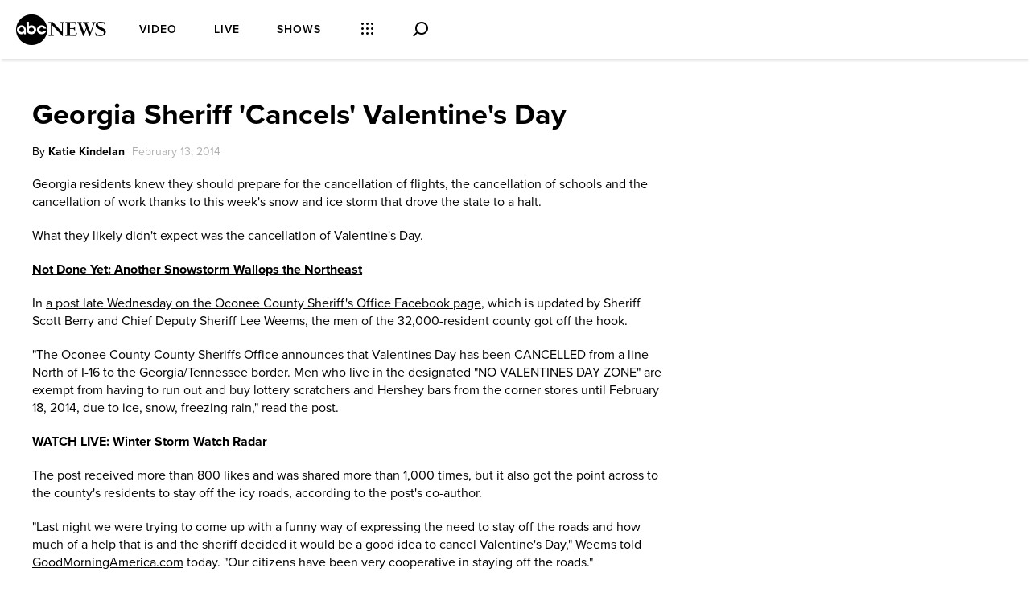

--- FILE ---
content_type: text/html;charset=UTF-8
request_url: https://abcnews.go.com/blogs/lifestyle/2014/02/georgia-sheriff-cancels-valentines-day/
body_size: 31672
content:
<!DOCTYPE html>
<html lang="en">
<head>
<script type="text/javascript" src="https://dcf.espn.com/TWDC-DTCI/prod/Bootstrap.js"></script>
<title>Georgia Sheriff 'Cancels' Valentine's Day - ABC News</title>
<meta charset="utf-8">
<meta http-equiv="X-UA-Compatible" content="IE=edge,chrome=1">
<meta name="robots" content="noarchive" />
<meta name="robots" content="index, follow" />
<meta name="author" content="ABC News" />
<meta name="copyright" content="Copyright (c) 2026 ABC News Internet Ventures" />
<meta name="viewport" content="initial-scale=1.0, maximum-scale=1.0, user-scalable=no">
<meta name="description" content="Get breaking national and world news, broadcast video coverage, and exclusive interviews. Find the top news online at ABC news." />
<meta name="keywords" content="cancel, georgia, ice, lee weems, Oconee County Sheriff's Office, scott berry, snow, storm, valentine's day" />
<meta property="fb:admins" content="704409894" />
<meta property="fb:app_id" content="4942312939" />
<meta name="fb_title" content="Georgia Sheriff 'Cancels' Valentine's Day" />
<!--ABC News page:-->
<meta property="fb:pages" content="86680728811" />
<!--GMA page:-->
<meta property="fb:pages" content="59306617060" />
<!--WNT page:-->
<meta property="fb:pages" content="214832449817" />
<!--Nightline page:-->
<meta property="fb:pages" content="66660497800" />
<!--ABC Politics page:-->
<meta property="fb:pages" content="184096565021911" />
<!--This Week:-->
<meta property="fb:pages" content="295479040495545" />
<!--20/20:-->
<meta property="fb:pages" content="163497464933" />
<!--The View:-->
<meta property="fb:pages" content="149475666523" />
<!--ABC News Live:-->
<meta property="fb:pages" content="1161108697272926" />
<!-- Investigative: -->
<meta property="fb:pages" content="263058762303" />
<!--WNN:-->
<meta property="fb:pages" content="55845270277" />
<meta property="og:site_name" content="ABC News" />
<meta property="og:title" content="Georgia Sheriff 'Cancels' Valentine's Day" />
<meta property="og:description" content="" />
<meta property="og:url" content="http://abcnews.go.com/blogs/lifestyle/2014/02/georgia-sheriff-cancels-valentines-day" />
<link href="https://s.abcnews.com" rel="preconnect" crossorigin>
<link href="https://fonts.abcnews.com" rel="preconnect" crossorigin>
<link href="https://cdn.registerdisney.go.com" rel="preconnect" crossorigin>
<link rel="shortcut icon" href="https://s.abcnews.com/favicon.ico" type="image/x-icon" />
<link rel="amphtml" href="https://abcnews.go.com/amp/lifestyle" />
<link type="text/css" rel="stylesheet" href="https://s.abcnews.com/assets/beta/css/icons.css?v=114" />
<link type="text/css" rel="stylesheet" href="https://s.abcnews.com/assets/beta/css/page-types/rsidx_.css?v=209" />
<link id="canonical" rel="canonical" href="http://abcnews.go.com/blogs/lifestyle/2014/02/georgia-sheriff-cancels-valentines-day" />
<link rel="alternate" type="application/rss+xml" title="RSS Feed" href="https://abcnews.go.com/abcnews/travelheadlines" />
<link rel="stylesheet" href="https://use.typekit.net/xdq8ssc.css">
<script type="text/javascript" src="https://s.abcnews.com/assets/beta/js/lib.js?v=304"></script>
<script type="text/javascript" id="disneyid-script" src="https://cdn.registerdisney.go.com/v2/outer/DisneyID.js"></script>
<link rel="manifest" href="/manifest.json" />
<link rel="manifest" href="/service-worker.js" />
<script type="text/javascript">
var WindowEvent;(function(n){n.Load="load";n.BeforeUnload="beforeunload";n.Abort="abort";n.Error="error";n.Unload="unload"})(WindowEvent||(WindowEvent={}));var AjaxTiming=function(){function n(n,t,i,r){var u=this;this.getPerformanceTimings=function(n){u.connect=n.connectEnd-n.connectStart;u.dns=n.domainLookupEnd-n.domainLookupStart;u.duration=n.duration;u.load=n.responseEnd-n.responseStart;u.wait=n.responseStart-n.requestStart;u.start=n.startTime;u.redirect=n.redirectEnd-n.redirectStart;n.secureConnectionStart&&(u.ssl=n.connectEnd-n.secureConnectionStart)};this.url=n;this.method=t;this.isAsync=i;this.open=r}return n}(),ProfilerJsError=function(){function n(n,t,i){this.count=0;this.message=n;this.url=t;this.lineNumber=i}return n.createText=function(n,t,i){return[n,t,i].join(":")},n.prototype.getText=function(){return n.createText(this.message,this.url,this.lineNumber)},n}(),ProfilerEventManager=function(){function n(){this.events=[];this.hasAttachEvent=!!window.attachEvent}return n.prototype.add=function(n,t,i){this.events.push({type:n,target:t,func:i});this.hasAttachEvent?t.attachEvent("on"+n,i):t.addEventListener(n,i,!1)},n.prototype.clear=function(){for(var n,t=0,i=this.events;t<i.length;t++)n=i[t],this.hasAttachEvent?n.target.detachEvent(n.type,n.func):n.target.removeEventListener(n.type,n.func,!1);this.events=[]},n}(),RProfiler=function(){function n(){function s(n){var t=n.target||n.srcElement;return t.nodeType==3&&(t=t.parentNode),u("N/A",t.src||t.URL,-1),!1}var n=this,u,f,t,i,e;this.restUrl="g.3gl.net/jp/529/v3.1.4/M";this.startTime=(new Date).getTime();this.version="v3.1.4";this.info={};this.hasInsight=!1;this.data={start:this.startTime,jsCount:0,jsErrors:[],loadTime:-1,loadFired:window.document.readyState=="complete",ajax:[]};this.eventManager=new ProfilerEventManager;this.startAjaxCapture=function(){var i=XMLHttpRequest.prototype,o=i.open,s=i.send,r=[],u={},e=n.data.ajax,h=25,f=typeof performance=="object"&&typeof window.performance.now=="function"&&typeof window.performance.getEntriesByType=="function",t;f&&typeof window.performance.setResourceTimingBufferSize=="function"&&window.performance.setResourceTimingBufferSize(300);t=function(){return f?window.performance.now():(new Date).getTime()};i.open=function(n,i,u,f,e){u===void 0&&(u=!0);this.rpIndex=r.length;r.push(new AjaxTiming(i,n,u,t()));o.call(this,n,i,u,f,e)};i.send=function(n){var i=this,c=this.onreadystatechange,o;(this.onreadystatechange=function(n){var o=r[i.rpIndex],l,s;if(o){l=i.readyState;switch(l){case 1:o.connectionEstablished=t();break;case 2:o.requestReceived=t();break;case 3:o.processingTime=t();break;case 4:o.complete=t();s=!!(i.response&&i.response!=null&&i.response!=undefined);switch(i.responseType){case"text":case"":typeof i.responseText=="string"&&(o.responseSize=i.responseText.length);break;case"json":s&&typeof i.response.toString=="function"&&(o.responseSize=i.response.toString().length);break;case"arraybuffer":s&&typeof i.response.byteLength=="number"&&(o.responseSize=i.response.byteLength);break;case"blob":s&&typeof i.response.size=="number"&&(o.responseSize=i.response.size)}(function(n){setTimeout(function(){var r,s,h,c,o;if(f){var i=n.url,t=[],l=performance.getEntriesByType("resource");for(r=0,s=l;r<s.length;r++)h=s[r],h.name==i&&t.push(h);if(e.push(n),t.length!=0){if(u[i]||(u[i]=[]),t.length==1){n.getPerformanceTimings(t[0]);u[i].push(0);return}c=u[i];for(o in t)if(c.indexOf(o)==-1){n.getPerformanceTimings(t[o]);c.push(o);return}n.getPerformanceTimings(t[0])}}},h)})(o,e)}typeof c=="function"&&c.call(i,n)}},o=r[this.rpIndex],o)&&(n&&!isNaN(n.length)&&(o.sendSize=n.length),o.send=t(),s.call(this,n))}};this.recordPageLoad=function(){n.data.loadTime=(new Date).getTime();n.data.loadFired=!0};this.addError=function(t,i,r){var s,f,u,e,o;for(n.data.jsCount++,s=ProfilerJsError.createText(t,i,r),f=n.data.jsErrors,u=0,e=f;u<e.length;u++)if(o=e[u],o.getText()==s){o.count++;return}f.push(new ProfilerJsError(t,i,r))};this.addInfo=function(t,i,r){if(!n.isNullOrEmpty(t)){if(n.isNullOrEmpty(r))n.info[t]=i;else{if(n.isNullOrEmpty(i))return;n.isNullOrEmpty(n.info[t])&&(n.info[t]={});n.info[t][i]=r}n.hasInsight=!0}};this.clearInfo=function(){n.info={};n.hasInsight=!1};this.clearErrors=function(){n.data.jsCount=0;n.data.jsErrors=[]};this.clearAjax=function(){n.data.ajax=[]};this.getInfo=function(){return n.hasInsight?n.info:null};this.eventManager.add(WindowEvent.Load,window,this.recordPageLoad);u=this.addError;this.startAjaxCapture();window.opera?this.eventManager.add(WindowEvent.Error,document,s):"onerror"in window&&(f=window.onerror,window.onerror=function(n,t,i){return(u(n,t,i),!!f)?f(n,t,i):!1});!window.__cpCdnPath||(this.restUrl=window.__cpCdnPath.trim());t=document.createElement("iframe");i=t.style;i.position="absolute";i.top="-10000px";i.left="-1000px";e=document.getElementsByTagName("script")[0];e.parentNode.insertBefore(t,e);var o=t.contentWindow.document.open("text/html","replace"),h=window.location.protocol+"//",r='<body onload="';r+="function s(u){var d=document,s=d.createElement('script');s.type='text/javascript';s.src=u;d.body.appendChild(s);}";r+="s('"+h+this.restUrl+"');";r+='"><\/body>';o.write(r);o.close()}return n.prototype.isNullOrEmpty=function(n){if(n===undefined||n===null)return!0;if(typeof n=="string"){var t=n;return t.trim().length==0}return!1},n.prototype.dispatchCustomEvent=function(n){(function(n){function t(n,t){t=t||{bubbles:!1,cancelable:!1,detail:undefined};var i=document.createEvent("CustomEvent");return i.initCustomEvent(n,t.bubbles,t.cancelable,t.detail),i}if(typeof n.CustomEvent=="function")return!1;t.prototype=Event.prototype;n.CustomEvent=t})(window);var t=new CustomEvent(n);window.dispatchEvent(t)},n}(),profiler=new RProfiler;window.RProfiler=profiler;window.WindowEvent=WindowEvent;profiler.dispatchCustomEvent("GlimpseLoaded");</script>
<script>
window.NREUM||(NREUM={}),__nr_require=function(t,e,n){function r(n){if(!e[n]){var o=e[n]={exports:{}};t[n][0].call(o.exports,function(e){var o=t[n][1][e];return r(o||e)},o,o.exports)}return e[n].exports}if("function"==typeof __nr_require)return __nr_require;for(var o=0;o<n.length;o++)r(n[o]);return r}({1:[function(t,e,n){function r(t){try{c.console&&console.log(t)}catch(e){}}var o,i=t("ee"),a=t(20),c={};try{o=localStorage.getItem("__nr_flags").split(","),console&&"function"==typeof console.log&&(c.console=!0,o.indexOf("dev")!==-1&&(c.dev=!0),o.indexOf("nr_dev")!==-1&&(c.nrDev=!0))}catch(s){}c.nrDev&&i.on("internal-error",function(t){r(t.stack)}),c.dev&&i.on("fn-err",function(t,e,n){r(n.stack)}),c.dev&&(r("NR AGENT IN DEVELOPMENT MODE"),r("flags: "+a(c,function(t,e){return t}).join(", ")))},{}],2:[function(t,e,n){function r(t,e,n,r,c){try{h?h-=1:o(c||new UncaughtException(t,e,n),!0)}catch(f){try{i("ierr",[f,s.now(),!0])}catch(d){}}return"function"==typeof u&&u.apply(this,a(arguments))}function UncaughtException(t,e,n){this.message=t||"Uncaught error with no additional information",this.sourceURL=e,this.line=n}function o(t,e){var n=e?null:s.now();i("err",[t,n])}var i=t("handle"),a=t(21),c=t("ee"),s=t("loader"),f=t("gos"),u=window.onerror,d=!1,p="nr@seenError",h=0;s.features.err=!0,t(1),window.onerror=r;try{throw new Error}catch(l){"stack"in l&&(t(13),t(12),"addEventListener"in window&&t(6),s.xhrWrappable&&t(14),d=!0)}c.on("fn-start",function(t,e,n){d&&(h+=1)}),c.on("fn-err",function(t,e,n){d&&!n[p]&&(f(n,p,function(){return!0}),this.thrown=!0,o(n))}),c.on("fn-end",function(){d&&!this.thrown&&h>0&&(h-=1)}),c.on("internal-error",function(t){i("ierr",[t,s.now(),!0])})},{}],3:[function(t,e,n){t("loader").features.ins=!0},{}],4:[function(t,e,n){function r(){M++,S=y.hash,this[u]=b.now()}function o(){M--,y.hash!==S&&i(0,!0);var t=b.now();this[l]=~~this[l]+t-this[u],this[d]=t}function i(t,e){E.emit("newURL",[""+y,e])}function a(t,e){t.on(e,function(){this[e]=b.now()})}var c="-start",s="-end",f="-body",u="fn"+c,d="fn"+s,p="cb"+c,h="cb"+s,l="jsTime",m="fetch",v="addEventListener",w=window,y=w.location,b=t("loader");if(w[v]&&b.xhrWrappable){var g=t(10),x=t(11),E=t(8),P=t(6),O=t(13),R=t(7),T=t(14),L=t(9),j=t("ee"),N=j.get("tracer");t(15),b.features.spa=!0;var S,M=0;j.on(u,r),j.on(p,r),j.on(d,o),j.on(h,o),j.buffer([u,d,"xhr-done","xhr-resolved"]),P.buffer([u]),O.buffer(["setTimeout"+s,"clearTimeout"+c,u]),T.buffer([u,"new-xhr","send-xhr"+c]),R.buffer([m+c,m+"-done",m+f+c,m+f+s]),E.buffer(["newURL"]),g.buffer([u]),x.buffer(["propagate",p,h,"executor-err","resolve"+c]),N.buffer([u,"no-"+u]),L.buffer(["new-jsonp","cb-start","jsonp-error","jsonp-end"]),a(T,"send-xhr"+c),a(j,"xhr-resolved"),a(j,"xhr-done"),a(R,m+c),a(R,m+"-done"),a(L,"new-jsonp"),a(L,"jsonp-end"),a(L,"cb-start"),E.on("pushState-end",i),E.on("replaceState-end",i),w[v]("hashchange",i,!0),w[v]("load",i,!0),w[v]("popstate",function(){i(0,M>1)},!0)}},{}],5:[function(t,e,n){function r(t){}if(window.performance&&window.performance.timing&&window.performance.getEntriesByType){var o=t("ee"),i=t("handle"),a=t(13),c=t(12),s="learResourceTimings",f="addEventListener",u="resourcetimingbufferfull",d="bstResource",p="resource",h="-start",l="-end",m="fn"+h,v="fn"+l,w="bstTimer",y="pushState",b=t("loader");b.features.stn=!0,t(8);var g=NREUM.o.EV;o.on(m,function(t,e){var n=t[0];n instanceof g&&(this.bstStart=b.now())}),o.on(v,function(t,e){var n=t[0];n instanceof g&&i("bst",[n,e,this.bstStart,b.now()])}),a.on(m,function(t,e,n){this.bstStart=b.now(),this.bstType=n}),a.on(v,function(t,e){i(w,[e,this.bstStart,b.now(),this.bstType])}),c.on(m,function(){this.bstStart=b.now()}),c.on(v,function(t,e){i(w,[e,this.bstStart,b.now(),"requestAnimationFrame"])}),o.on(y+h,function(t){this.time=b.now(),this.startPath=location.pathname+location.hash}),o.on(y+l,function(t){i("bstHist",[location.pathname+location.hash,this.startPath,this.time])}),f in window.performance&&(window.performance["c"+s]?window.performance[f](u,function(t){i(d,[window.performance.getEntriesByType(p)]),window.performance["c"+s]()},!1):window.performance[f]("webkit"+u,function(t){i(d,[window.performance.getEntriesByType(p)]),window.performance["webkitC"+s]()},!1)),document[f]("scroll",r,{passive:!0}),document[f]("keypress",r,!1),document[f]("click",r,!1)}},{}],6:[function(t,e,n){function r(t){for(var e=t;e&&!e.hasOwnProperty(u);)e=Object.getPrototypeOf(e);e&&o(e)}function o(t){c.inPlace(t,[u,d],"-",i)}function i(t,e){return t[1]}var a=t("ee").get("events"),c=t(23)(a,!0),s=t("gos"),f=XMLHttpRequest,u="addEventListener",d="removeEventListener";e.exports=a,"getPrototypeOf"in Object?(r(document),r(window),r(f.prototype)):f.prototype.hasOwnProperty(u)&&(o(window),o(f.prototype)),a.on(u+"-start",function(t,e){var n=t[1],r=s(n,"nr@wrapped",function(){function t(){if("function"==typeof n.handleEvent)return n.handleEvent.apply(n,arguments)}var e={object:t,"function":n}[typeof n];return e?c(e,"fn-",null,e.name||"anonymous"):n});this.wrapped=t[1]=r}),a.on(d+"-start",function(t){t[1]=this.wrapped||t[1]})},{}],7:[function(t,e,n){function r(t,e,n){var r=t[e];"function"==typeof r&&(t[e]=function(){var t=r.apply(this,arguments);return o.emit(n+"start",arguments,t),t.then(function(e){return o.emit(n+"end",[null,e],t),e},function(e){throw o.emit(n+"end",[e],t),e})})}var o=t("ee").get("fetch"),i=t(20);e.exports=o;var a=window,c="fetch-",s=c+"body-",f=["arrayBuffer","blob","json","text","formData"],u=a.Request,d=a.Response,p=a.fetch,h="prototype";u&&d&&p&&(i(f,function(t,e){r(u[h],e,s),r(d[h],e,s)}),r(a,"fetch",c),o.on(c+"end",function(t,e){var n=this;e?e.clone().arrayBuffer().then(function(t){n.rxSize=t.byteLength,o.emit(c+"done",[null,e],n)}):o.emit(c+"done",[t],n)}))},{}],8:[function(t,e,n){var r=t("ee").get("history"),o=t(23)(r);e.exports=r,o.inPlace(window.history,["pushState","replaceState"],"-")},{}],9:[function(t,e,n){function r(t){function e(){s.emit("jsonp-end",[],p),t.removeEventListener("load",e,!1),t.removeEventListener("error",n,!1)}function n(){s.emit("jsonp-error",[],p),s.emit("jsonp-end",[],p),t.removeEventListener("load",e,!1),t.removeEventListener("error",n,!1)}var r=t&&"string"==typeof t.nodeName&&"script"===t.nodeName.toLowerCase();if(r){var o="function"==typeof t.addEventListener;if(o){var a=i(t.src);if(a){var u=c(a),d="function"==typeof u.parent[u.key];if(d){var p={};f.inPlace(u.parent,[u.key],"cb-",p),t.addEventListener("load",e,!1),t.addEventListener("error",n,!1),s.emit("new-jsonp",[t.src],p)}}}}}function o(){return"addEventListener"in window}function i(t){var e=t.match(u);return e?e[1]:null}function a(t,e){var n=t.match(p),r=n[1],o=n[3];return o?a(o,e[r]):e[r]}function c(t){var e=t.match(d);return e&&e.length>=3?{key:e[2],parent:a(e[1],window)}:{key:t,parent:window}}var s=t("ee").get("jsonp"),f=t(23)(s);if(e.exports=s,o()){var u=/[?&](?:callback|cb)=([^&#]+)/,d=/(.*)\.([^.]+)/,p=/^(\w+)(\.|\$)(.*)\$/,h=["appendChild","insertBefore","replaceChild"];f.inPlace(HTMLElement.prototype,h,"dom-"),f.inPlace(HTMLHeadElement.prototype,h,"dom-"),f.inPlace(HTMLBodyElement.prototype,h,"dom-"),s.on("dom-start",function(t){r(t[0])})}},{}],10:[function(t,e,n){var r=t("ee").get("mutation"),o=t(23)(r),i=NREUM.o.MO;e.exports=r,i&&(window.MutationObserver=function(t){return this instanceof i?new i(o(t,"fn-")):i.apply(this,arguments)},MutationObserver.prototype=i.prototype)},{}],11:[function(t,e,n){function r(t){var e=a.context(),n=c(t,"executor-",e),r=new f(n);return a.context(r).getCtx=function(){return e},a.emit("new-promise",[r,e],e),r}function o(t,e){return e}var i=t(23),a=t("ee").get("promise"),c=i(a),s=t(20),f=NREUM.o.PR;e.exports=a,f&&(window.Promise=r,["all","race"].forEach(function(t){var e=f[t];f[t]=function(n){function r(t){return function(){a.emit("propagate",[null,!o],i),o=o||!t}}var o=!1;s(n,function(e,n){Promise.resolve(n).then(r("all"===t),r(!1))});var i=e.apply(f,arguments),c=f.resolve(i);return c}}),["resolve","reject"].forEach(function(t){var e=f[t];f[t]=function(t){var n=e.apply(f,arguments);return t!==n&&a.emit("propagate",[t,!0],n),n}}),f.prototype["catch"]=function(t){return this.then(null,t)},f.prototype=Object.create(f.prototype,{constructor:{value:r}}),s(Object.getOwnPropertyNames(f),function(t,e){try{r[e]=f[e]}catch(n){}}),a.on("executor-start",function(t){t[0]=c(t[0],"resolve-",this),t[1]=c(t[1],"resolve-",this)}),a.on("executor-err",function(t,e,n){t[1](n)}),c.inPlace(f.prototype,["then"],"then-",o),a.on("then-start",function(t,e){this.promise=e,t[0]=c(t[0],"cb-",this),t[1]=c(t[1],"cb-",this)}),a.on("then-end",function(t,e,n){this.nextPromise=n;var r=this.promise;a.emit("propagate",[r,!0],n)}),a.on("cb-end",function(t,e,n){a.emit("propagate",[n,!0],this.nextPromise)}),a.on("propagate",function(t,e,n){this.getCtx&&!e||(this.getCtx=function(){if(t instanceof Promise)var e=a.context(t);return e&&e.getCtx?e.getCtx():this})}),r.toString=function(){return""+f})},{}],12:[function(t,e,n){var r=t("ee").get("raf"),o=t(23)(r),i="equestAnimationFrame";e.exports=r,o.inPlace(window,["r"+i,"mozR"+i,"webkitR"+i,"msR"+i],"raf-"),r.on("raf-start",function(t){t[0]=o(t[0],"fn-")})},{}],13:[function(t,e,n){function r(t,e,n){t[0]=a(t[0],"fn-",null,n)}function o(t,e,n){this.method=n,this.timerDuration=isNaN(t[1])?0:+t[1],t[0]=a(t[0],"fn-",this,n)}var i=t("ee").get("timer"),a=t(23)(i),c="setTimeout",s="setInterval",f="clearTimeout",u="-start",d="-";e.exports=i,a.inPlace(window,[c,"setImmediate"],c+d),a.inPlace(window,[s],s+d),a.inPlace(window,[f,"clearImmediate"],f+d),i.on(s+u,r),i.on(c+u,o)},{}],14:[function(t,e,n){function r(t,e){d.inPlace(e,["onreadystatechange"],"fn-",c)}function o(){var t=this,e=u.context(t);t.readyState>3&&!e.resolved&&(e.resolved=!0,u.emit("xhr-resolved",[],t)),d.inPlace(t,y,"fn-",c)}function i(t){b.push(t),l&&(x?x.then(a):v?v(a):(E=-E,P.data=E))}function a(){for(var t=0;t<b.length;t++)r([],b[t]);b.length&&(b=[])}function c(t,e){return e}function s(t,e){for(var n in t)e[n]=t[n];return e}t(6);var f=t("ee"),u=f.get("xhr"),d=t(23)(u),p=NREUM.o,h=p.XHR,l=p.MO,m=p.PR,v=p.SI,w="readystatechange",y=["onload","onerror","onabort","onloadstart","onloadend","onprogress","ontimeout"],b=[];e.exports=u;var g=window.XMLHttpRequest=function(t){var e=new h(t);try{u.emit("new-xhr",[e],e),e.addEventListener(w,o,!1)}catch(n){try{u.emit("internal-error",[n])}catch(r){}}return e};if(s(h,g),g.prototype=h.prototype,d.inPlace(g.prototype,["open","send"],"-xhr-",c),u.on("send-xhr-start",function(t,e){r(t,e),i(e)}),u.on("open-xhr-start",r),l){var x=m&&m.resolve();if(!v&&!m){var E=1,P=document.createTextNode(E);new l(a).observe(P,{characterData:!0})}}else f.on("fn-end",function(t){t[0]&&t[0].type===w||a()})},{}],15:[function(t,e,n){function r(t){var e=this.params,n=this.metrics;if(!this.ended){this.ended=!0;for(var r=0;r<d;r++)t.removeEventListener(u[r],this.listener,!1);if(!e.aborted){if(n.duration=a.now()-this.startTime,4===t.readyState){e.status=t.status;var i=o(t,this.lastSize);if(i&&(n.rxSize=i),this.sameOrigin){var s=t.getResponseHeader("X-NewRelic-App-Data");s&&(e.cat=s.split(", ").pop())}}else e.status=0;n.cbTime=this.cbTime,f.emit("xhr-done",[t],t),c("xhr",[e,n,this.startTime])}}}function o(t,e){var n=t.responseType;if("json"===n&&null!==e)return e;var r="arraybuffer"===n||"blob"===n||"json"===n?t.response:t.responseText;return l(r)}function i(t,e){var n=s(e),r=t.params;r.host=n.hostname+":"+n.port,r.pathname=n.pathname,t.sameOrigin=n.sameOrigin}var a=t("loader");if(a.xhrWrappable){var c=t("handle"),s=t(16),f=t("ee"),u=["load","error","abort","timeout"],d=u.length,p=t("id"),h=t(19),l=t(18),m=window.XMLHttpRequest;a.features.xhr=!0,t(14),f.on("new-xhr",function(t){var e=this;e.totalCbs=0,e.called=0,e.cbTime=0,e.end=r,e.ended=!1,e.xhrGuids={},e.lastSize=null,h&&(h>34||h<10)||window.opera||t.addEventListener("progress",function(t){e.lastSize=t.loaded},!1)}),f.on("open-xhr-start",function(t){this.params={method:t[0]},i(this,t[1]),this.metrics={}}),f.on("open-xhr-end",function(t,e){"loader_config"in NREUM&&"xpid"in NREUM.loader_config&&this.sameOrigin&&e.setRequestHeader("X-NewRelic-ID",NREUM.loader_config.xpid)}),f.on("send-xhr-start",function(t,e){var n=this.metrics,r=t[0],o=this;if(n&&r){var i=l(r);i&&(n.txSize=i)}this.startTime=a.now(),this.listener=function(t){try{"abort"===t.type&&(o.params.aborted=!0),("load"!==t.type||o.called===o.totalCbs&&(o.onloadCalled||"function"!=typeof e.onload))&&o.end(e)}catch(n){try{f.emit("internal-error",[n])}catch(r){}}};for(var c=0;c<d;c++)e.addEventListener(u[c],this.listener,!1)}),f.on("xhr-cb-time",function(t,e,n){this.cbTime+=t,e?this.onloadCalled=!0:this.called+=1,this.called!==this.totalCbs||!this.onloadCalled&&"function"==typeof n.onload||this.end(n)}),f.on("xhr-load-added",function(t,e){var n=""+p(t)+!!e;this.xhrGuids&&!this.xhrGuids[n]&&(this.xhrGuids[n]=!0,this.totalCbs+=1)}),f.on("xhr-load-removed",function(t,e){var n=""+p(t)+!!e;this.xhrGuids&&this.xhrGuids[n]&&(delete this.xhrGuids[n],this.totalCbs-=1)}),f.on("addEventListener-end",function(t,e){e instanceof m&&"load"===t[0]&&f.emit("xhr-load-added",[t[1],t[2]],e)}),f.on("removeEventListener-end",function(t,e){e instanceof m&&"load"===t[0]&&f.emit("xhr-load-removed",[t[1],t[2]],e)}),f.on("fn-start",function(t,e,n){e instanceof m&&("onload"===n&&(this.onload=!0),("load"===(t[0]&&t[0].type)||this.onload)&&(this.xhrCbStart=a.now()))}),f.on("fn-end",function(t,e){this.xhrCbStart&&f.emit("xhr-cb-time",[a.now()-this.xhrCbStart,this.onload,e],e)})}},{}],16:[function(t,e,n){e.exports=function(t){var e=document.createElement("a"),n=window.location,r={};e.href=t,r.port=e.port;var o=e.href.split("://");!r.port&&o[1]&&(r.port=o[1].split("/")[0].split("@").pop().split(":")[1]),r.port&&"0"!==r.port||(r.port="https"===o[0]?"443":"80"),r.hostname=e.hostname||n.hostname,r.pathname=e.pathname,r.protocol=o[0],"/"!==r.pathname.charAt(0)&&(r.pathname="/"+r.pathname);var i=!e.protocol||":"===e.protocol||e.protocol===n.protocol,a=e.hostname===document.domain&&e.port===n.port;return r.sameOrigin=i&&(!e.hostname||a),r}},{}],17:[function(t,e,n){function r(){}function o(t,e,n){return function(){return i(t,[f.now()].concat(c(arguments)),e?null:this,n),e?void 0:this}}var i=t("handle"),a=t(20),c=t(21),s=t("ee").get("tracer"),f=t("loader"),u=NREUM;"undefined"==typeof window.newrelic&&(newrelic=u);var d=["setPageViewName","setCustomAttribute","setErrorHandler","finished","addToTrace","inlineHit","addRelease"],p="api-",h=p+"ixn-";a(d,function(t,e){u[e]=o(p+e,!0,"api")}),u.addPageAction=o(p+"addPageAction",!0),u.setCurrentRouteName=o(p+"routeName",!0),e.exports=newrelic,u.interaction=function(){return(new r).get()};var l=r.prototype={createTracer:function(t,e){var n={},r=this,o="function"==typeof e;return i(h+"tracer",[f.now(),t,n],r),function(){if(s.emit((o?"":"no-")+"fn-start",[f.now(),r,o],n),o)try{return e.apply(this,arguments)}catch(t){throw s.emit("fn-err",[arguments,this,t],n),t}finally{s.emit("fn-end",[f.now()],n)}}}};a("setName,setAttribute,save,ignore,onEnd,getContext,end,get".split(","),function(t,e){l[e]=o(h+e)}),newrelic.noticeError=function(t){"string"==typeof t&&(t=new Error(t)),i("err",[t,f.now()])}},{}],18:[function(t,e,n){e.exports=function(t){if("string"==typeof t&&t.length)return t.length;if("object"==typeof t){if("undefined"!=typeof ArrayBuffer&&t instanceof ArrayBuffer&&t.byteLength)return t.byteLength;if("undefined"!=typeof Blob&&t instanceof Blob&&t.size)return t.size;if(!("undefined"!=typeof FormData&&t instanceof FormData))try{return JSON.stringify(t).length}catch(e){return}}}},{}],19:[function(t,e,n){var r=0,o=navigator.userAgent.match(/Firefox[\/\s](\d+\.\d+)/);o&&(r=+o[1]),e.exports=r},{}],20:[function(t,e,n){function r(t,e){var n=[],r="",i=0;for(r in t)o.call(t,r)&&(n[i]=e(r,t[r]),i+=1);return n}var o=Object.prototype.hasOwnProperty;e.exports=r},{}],21:[function(t,e,n){function r(t,e,n){e||(e=0),"undefined"==typeof n&&(n=t?t.length:0);for(var r=-1,o=n-e||0,i=Array(o<0?0:o);++r<o;)i[r]=t[e+r];return i}e.exports=r},{}],22:[function(t,e,n){e.exports={exists:"undefined"!=typeof window.performance&&window.performance.timing&&"undefined"!=typeof window.performance.timing.navigationStart}},{}],23:[function(t,e,n){function r(t){return!(t&&t instanceof Function&&t.apply&&!t[a])}var o=t("ee"),i=t(21),a="nr@original",c=Object.prototype.hasOwnProperty,s=!1;e.exports=function(t,e){function n(t,e,n,o){function nrWrapper(){var r,a,c,s;try{a=this,r=i(arguments),c="function"==typeof n?n(r,a):n||{}}catch(f){p([f,"",[r,a,o],c])}u(e+"start",[r,a,o],c);try{return s=t.apply(a,r)}catch(d){throw u(e+"err",[r,a,d],c),d}finally{u(e+"end",[r,a,s],c)}}return r(t)?t:(e||(e=""),nrWrapper[a]=t,d(t,nrWrapper),nrWrapper)}function f(t,e,o,i){o||(o="");var a,c,s,f="-"===o.charAt(0);for(s=0;s<e.length;s++)c=e[s],a=t[c],r(a)||(t[c]=n(a,f?c+o:o,i,c))}function u(n,r,o){if(!s||e){var i=s;s=!0;try{t.emit(n,r,o,e)}catch(a){p([a,n,r,o])}s=i}}function d(t,e){if(Object.defineProperty&&Object.keys)try{var n=Object.keys(t);return n.forEach(function(n){Object.defineProperty(e,n,{get:function(){return t[n]},set:function(e){return t[n]=e,e}})}),e}catch(r){p([r])}for(var o in t)c.call(t,o)&&(e[o]=t[o]);return e}function p(e){try{t.emit("internal-error",e)}catch(n){}}return t||(t=o),n.inPlace=f,n.flag=a,n}},{}],ee:[function(t,e,n){function r(){}function o(t){function e(t){return t&&t instanceof r?t:t?s(t,c,i):i()}function n(n,r,o,i){if(!p.aborted||i){t&&t(n,r,o);for(var a=e(o),c=l(n),s=c.length,f=0;f<s;f++)c[f].apply(a,r);var d=u[y[n]];return d&&d.push([b,n,r,a]),a}}function h(t,e){w[t]=l(t).concat(e)}function l(t){return w[t]||[]}function m(t){return d[t]=d[t]||o(n)}function v(t,e){f(t,function(t,n){e=e||"feature",y[n]=e,e in u||(u[e]=[])})}var w={},y={},b={on:h,emit:n,get:m,listeners:l,context:e,buffer:v,abort:a,aborted:!1};return b}function i(){return new r}function a(){(u.api||u.feature)&&(p.aborted=!0,u=p.backlog={})}var c="nr@context",s=t("gos"),f=t(20),u={},d={},p=e.exports=o();p.backlog=u},{}],gos:[function(t,e,n){function r(t,e,n){if(o.call(t,e))return t[e];var r=n();if(Object.defineProperty&&Object.keys)try{return Object.defineProperty(t,e,{value:r,writable:!0,enumerable:!1}),r}catch(i){}return t[e]=r,r}var o=Object.prototype.hasOwnProperty;e.exports=r},{}],handle:[function(t,e,n){function r(t,e,n,r){o.buffer([t],r),o.emit(t,e,n)}var o=t("ee").get("handle");e.exports=r,r.ee=o},{}],id:[function(t,e,n){function r(t){var e=typeof t;return!t||"object"!==e&&"function"!==e?-1:t===window?0:a(t,i,function(){return o++})}var o=1,i="nr@id",a=t("gos");e.exports=r},{}],loader:[function(t,e,n){function r(){if(!x++){var t=g.info=NREUM.info,e=p.getElementsByTagName("script")[0];if(setTimeout(u.abort,3e4),!(t&&t.licenseKey&&t.applicationID&&e))return u.abort();f(y,function(e,n){t[e]||(t[e]=n)}),s("mark",["onload",a()+g.offset],null,"api");var n=p.createElement("script");n.src="https://"+t.agent,e.parentNode.insertBefore(n,e)}}function o(){"complete"===p.readyState&&i()}function i(){s("mark",["domContent",a()+g.offset],null,"api")}function a(){return E.exists&&performance.now?Math.round(performance.now()):(c=Math.max((new Date).getTime(),c))-g.offset}var c=(new Date).getTime(),s=t("handle"),f=t(20),u=t("ee"),d=window,p=d.document,h="addEventListener",l="attachEvent",m=d.XMLHttpRequest,v=m&&m.prototype;NREUM.o={ST:setTimeout,SI:d.setImmediate,CT:clearTimeout,XHR:m,REQ:d.Request,EV:d.Event,PR:d.Promise,MO:d.MutationObserver};var w=""+location,y={beacon:"bam.nr-data.net",errorBeacon:"bam.nr-data.net",agent:"js-agent.newrelic.com/nr-spa-1071.min.js"},b=m&&v&&v[h]&&!/CriOS/.test(navigator.userAgent),g=e.exports={offset:c,now:a,origin:w,features:{},xhrWrappable:b};t(17),p[h]?(p[h]("DOMContentLoaded",i,!1),d[h]("load",r,!1)):(p[l]("onreadystatechange",o),d[l]("onload",r)),s("mark",["firstbyte",c],null,"api");var x=0,E=t(22)},{}]},{},["loader",2,15,5,3,4]);
;NREUM.info={beacon:"bam.nr-data.net",errorBeacon:"bam.nr-data.net",licenseKey:"16357338ab",applicationID:"27985132",sa:1}
</script>
<script>
if (typeof abcn_takeover_status === 'undefined') {
var abcn_takeover_status = false;
}
var electionJSObj = {};
var _sf_async_config = _sf_async_config || {};
_sf_async_config.uid = 12240; // ACCOUNT NUMBER
_sf_async_config.domain = location.hostname; // DOMAIN
_sf_async_config.flickerControl = false;
_sf_async_config.useCanonical = true;
_sf_async_config.autoDetect = false;
var _sf_startpt = (new Date()).getTime();
(function(window, document) {
$(window).on('popstate', function(e) {
//$(document).trigger('history.change', e.originalEvent.currentTarget.location.href);
if(e && e.originalEvent && e.originalEvent.currentTarget){
window.location.href = e.originalEvent.currentTarget.location.href;
}
});
})(window, document);
</script>
<style>
.terms{
background-color: #007aff;
color: #fff;
display: block;
font-size: 12px;
padding: 24px 30px;
text-align: center;
width: 100%;
}
.terms p{
font-size: 13px;
line-height: 1.5;
margin-bottom: 15px;
}
.terms-alert-fixed {
position: fixed;
bottom: 0;
z-index: 9999999;
}
.terms-alert-button {
background: #fff;
border: 1px solid rgba(0,102,204,0.48);
color: rgba(0,102,204,0.88);
border-radius: 50px;
margin: 10px;
font-size: 12px;
height: 32px;
line-height: 30px;
padding: 0 18px;
}
.terms-alert-button:hover,
.terms-close-tooltip:hover{
cursor: pointer;
}
.terms-close-button-wrapper{
position: absolute;
right: 20px;
top: 15px;
}
.offsetClose{
right: 80px;
}
.terms-close-tooltip {
width: 18px;
height: 18px;
z-index: 999999;
}
#term-link {
color: inherit;
text-decoration: underline;
}
</style>
<!--
Start of global snippet: Please do not remove
Place this snippet between the <head> and </head> tags on every page of your site.
-->
<!-- Global site tag (gtag.js) - Google Marketing Platform -->
<script async src="https://www.googletagmanager.com/gtag/js?id=DC-4139589"></script>
<script>
window.dataLayer = window.dataLayer || [];
function gtag(){dataLayer.push(arguments);}
gtag('js', new Date());
gtag('config', 'DC-4139589');
gtag('config', 'AW-1010108458');
</script>
<!-- End of global snippet: Please do not remove -->
<script>
var checkForMoment = setInterval(isMomentReady, 100);
var ckCnt = 0;
function isMomentReady() {
if (ckCnt >= 50){
window.clearInterval(checkForMoment)
}
ckCnt++;
if (typeof window.moment !== 'undefined'){
window.clearInterval(checkForMoment)
doTerms();
}
}
function doTerms(){
window.termsToday = moment(),
window.termsStartDate = moment('April 14, 2020'),
window.termsEndDate = moment('May 14, 2020');
var cookieValue = document.cookie.replace(/(?:(?:^|.*;\s*)alertDismissed\s*\=\s*([^;]*).*$)|^.*$/, "$1");
if (cookieValue !== 'true'){
if (isBetween()){
//SHOW THING
createTermsMarkup();
} else {}
}
else if (cookieValue === 'true') {
// HIDE THING
}
}
function createTermsMarkup() {
var mapOfBadPages = ["international/photos", "author/"];
var termsWrapper = document.createElement('div');
termsWrapper.className = 'terms terms-alert-fixed';
var closeButton = document.createElement('div');
closeButton.className = "terms-close-button-wrapper"
closeButton.innerHTML= '<svg version="1.1" xmlns="http://www.w3.org/2000/svg" width="32" height="32" viewBox="0 0 32 32" class="terms-close-tooltip"><title>close</title><path fill="#fff" d="M28.070 24.971l-9.244-9.244 9.244-9.244c0.781-0.781 0.781-2.047 0-2.829s-2.047-0.781-2.828 0l-9.244 9.245-9.25-9.25c-0.781-0.781-2.047-0.781-2.829 0s-0.781 2.047 0 2.829l9.25 9.25-9.25 9.25c-0.781 0.781-0.781 2.047 0 2.829s2.047 0.781 2.829 0l9.25-9.25 9.244 9.244c0.781 0.781 2.047 0.781 2.828 0s0.781-2.048 0-2.829z"></path></svg> ';
mapOfBadPages.forEach( function(str){
var u = window.location.href.toLowerCase();
if (u.includes(str)) {
closeButton.className = "terms-close-button-wrapper offsetClose"
}
});
closeButton.addEventListener('click', function(){
var cookie = 'alertDismissed=true; expires=' + termsEndDate.toDate() + '; path=/';
document.cookie = cookie;
termsWrapper.style.display= "none";
});
var clickButton = document.createElement('button');
clickButton.className = 'terms-alert-button';
clickButton.textContent = "Learn More";
clickButton.addEventListener('click', function(){
openUrl();
});
var pGraph = document.createElement('p');
pGraph.innerHTML = 'Please review our <a href="https://disneytermsofuse.com" id="term-link" target="_blank">Terms of Use</a> which changed in the United States and Canada on 04/14/20';
termsWrapper.appendChild(pGraph);
document.body.appendChild(termsWrapper);
termsWrapper.appendChild(pGraph);
termsWrapper.appendChild(closeButton);
termsWrapper.appendChild(clickButton);
}
function isBetween(){
return moment(termsToday).isBetween(termsStartDate, termsEndDate)
}
function openUrl(){
window.open('https://disneytermsofuse.com');
}
</script>
<!-- Adobe Target Survey Modal -->
<!-- Modal Styling -->
<style>
.modal-background {
display: flex;
justify-content: center;
align-items: center;
position: fixed;
top: 0;
width: 100%;
height: 100%;
background-color: rgb(255, 255, 255, 0.95);
z-index: 1000000000;
}
.survey-modal {
max-width: 636px;
min-height: 360px;
background: rgb(255, 255, 255);
box-shadow: 0px 4px 24px 0px rgba(0, 0, 0, 0.24);
border-radius: 2px;
display: inherit;
flex-direction: column;
justify-content: space-around;
margin: 10px;
padding: 10px;
}
.modal-header {
width: 100%;
height: 100%;
display: inherit;
justify-content: space-between;
}
.right-corner {
position: relative;
top: 15px;
right: 20px;
cursor: pointer;
}
#modal-close-btn {
top: 25px;
right: 25px;
color: rgb(165, 166, 167);
}
.left-corner {
display: inherit;
position: relative;
top: 20px;
left: 10px;
}
#modal-logo {
padding: 5px;
}
#separator {
width: 2px;
height: 30px;
background: rgb(172, 172, 172);
border-radius: 0px;
}
#modal-title {
color: rgb(0, 0, 0);
font-size: 18px;
font-weight: 600;
padding: 5px;
}
.modal-body {
color: rgb(0, 0, 0);
font-size: 18px;
font-weight: normal;
font-family: 'TiemposText-Regular';
letter-spacing: 0px;
line-height: 28px;
margin: 10px;
}
.modal-footer {
display: inherit;
justify-content: space-around;
}
#yes-btn {
font-size: 14px;
font-weight: 600;
width: 214px;
height: 40px;
border: 1px solid rgb(0, 0, 0, .20);
border-radius: 2px;
background-color: #ffffff;
}
#yes-btn-icon {
font-size: 10px;
padding-left: 5px;
}
#no-btn {
color: rgb(101, 101, 101);
font-size: 14px;
font-weight: 600;
text-align: right;
border: none;
background-color: #ffffff;
}
@media only screen and (max-width: 415px) {
.modal-body {
font-size: 14px;
}
.modal-footer {
flex-direction: column;
align-items: center;
}
#no-btn {
margin-top: 10px;
}
}
@media only screen and (max-height: 415px) {
.survey-modal {
max-width: 430px;
}
.modal-body {
font-size: 14px;
}
.modal-footer {
flex-direction: column;
align-items: center;
}
#no-btn {
margin-top: 10px;
}
}
</style>
<!-- JS Logic to display Modal -->
<script type="text/javascript">
window.runSurvey = (event) => {
var cookieValue = document.cookie.replace(/(?:(?:^|.*;\s*)surveySeen\s*\=\s*([^;]*).*$)|^.*$/, "$1");
if(cookieValue !== 'true') {
// show the survey
/* MODAL WRAPPER */
var surveyWrapper = document.createElement("div");
surveyWrapper.className = "modal-background";
/* MODAL */
var surveyModal = document.createElement("div");
surveyModal.className = "survey-modal";
/* MODAL HEADER */
var modalHeader = document.createElement("div");
modalHeader.className = "modal-header";
/* MODAL HEADER LOGO */
var leftCorner = document.createElement("div");
leftCorner.className = "left-corner";
var modalLogo = document.createElement("span");
modalLogo.id = "modal-logo";
modalLogo.innerHTML = '<img src=https://s.abcnews.com/assets/dtci/icomoon/svg/logo.svg>';
/* MODAL HEADER SEPARATOR */
var separator = document.createElement("span");
separator.id = "separator";
/* MODAL HEADER TITLE */
var modalTitle = document.createElement("span");
modalTitle.id = "modal-title";
modalTitle.innerText = "Survey";
modalHeader.appendChild(leftCorner);
leftCorner.appendChild(modalLogo);
leftCorner.appendChild(separator);
leftCorner.appendChild(modalTitle);
/* MODAL HEADER CLOSE BTN*/
var rightCorner = document.createElement("div");
rightCorner.className = "right-corner";
var modalCloseBtn = document.createElement("span");
modalCloseBtn.id = "modal-close-btn";
modalCloseBtn.className = "icon-close";
modalCloseBtn.addEventListener("click", function() {
var cookie = "surveySeen=true; path=/"; // set the surveySeen cookie and path, expires upon session end
document.cookie = cookie;
surveyWrapper.style.display = "none";
});
modalHeader.appendChild(rightCorner);
rightCorner.appendChild(modalCloseBtn);
/* MODAL BODY */
var modalBody = document.createElement("div");
modalBody.className = "modal-body";
modalBody.innerHTML = "We’d like to ask you a few questions about your viewing of ABC News Live, and are looking to talk to a few of our viewers about their thoughts on our shows. If you’re interested in participating in this study, please take the survey from our recruiting partners so we can contact you about participating. Thank you!";
/* MODAL FOOTER */
var modalFooter = document.createElement("div");
modalFooter.className = "modal-footer";
/* MODAL FOOTER YES BTN*/
var yesBtn = document.createElement('button');
yesBtn.id = "yes-btn";
yesBtn.innerText = "Yes, I'll take the survey";
yesBtn.ariaLabel = "Yes, I'll take the survey";
yesBtn.addEventListener("click", function() {
openURL("https://tv.focusgroup.com/");
});
var arrowIcon = document.createElement('span');
arrowIcon.className = 'icon-chevron-right-01';
arrowIcon.id = 'yes-btn-icon';
yesBtn.appendChild(arrowIcon);
modalFooter.appendChild(yesBtn);
/* MODAL FOOTER NO BTN*/
var noBtn = document.createElement('button');
noBtn.id = "no-btn";
noBtn.innerText = "No, thanks.";
noBtn.ariaLabel = "No, thanks.";
noBtn.addEventListener("click", function() {
var cookie = "surveySeen=true; path=/"; // set the surveySeen cookie and path, expires upon session end
document.cookie = cookie;
surveyWrapper.style.display = "none";
});
modalFooter.appendChild(noBtn);
document.body.appendChild(surveyWrapper);
surveyWrapper.appendChild(surveyModal);
surveyModal.appendChild(modalHeader);
surveyModal.appendChild(modalBody);
surveyModal.appendChild(modalFooter);
} else if (cookieValue === 'true') {
// don't show the survey
}
}
// Return the 'hostname', i.e. 'https://www.google.com' => 'google.com'
function getReferrerDomain() {
var refURL = document && document.referrer,
domain = "";
if (refURL.indexOf("://") > -1) {
domain = refURL.split('/')[2];
} else {
domain = refURL.split('/')[0];
}
domain = domain.split(':')[0];
domain = domain.replace(/(www.)?/i,''); // remove www. if present
return domain;
}
// Open the survey URL, depending on document.referrer
function openURL(url) {
var referrer = getReferrerDomain(),
searchRefs = ['google.com', 'bing.com', 'search.yahoo.com', 'baidu.com', 'yandex.ru', 'duckduckgo.com', 'r.search.aol.com'],
socialRefs = ['facebook.com', 'youtube.com', 't.co', 'l.instagram.com'],
url = url || '';
if(!url) {
if(searchRefs.includes(referrer)) {
url = 'https://survey.cmix.com/C5ADCDA8/G10DF6LT/en-US?s=2';
} else if(socialRefs.includes(referrer)) {
url = "https://survey.cmix.com/C5ADCDA8/G10DF6LT/en-US?s=3";
} else {
url = "https://survey.cmix.com/C5ADCDA8/G10DF6LT/en-US?s=4";
}
}
if(url) {
window.open(url);
}
}
</script>
<script>
// Static Queue Snippet
!function(t,n){t[n]=t[n]||{nlsQ:function(e,o,c,r,s,i){return s=t.document,r=s.createElement("script"),r.async=1,r.src=("http:"===t.location.protocol?"http:":"https:")+"//cdn-gl.imrworldwide.com/conf/"+e+".js#name="+o+"&ns="+n,i=s.getElementsByTagName("script")[0],i.parentNode.insertBefore(r,i),t[n][o]=t[n][o]||{g:c||{},ggPM:function(e,c,r,s,i){(t[n][o].q=t[n][o].q||[]).push([e,c,r,s,i])}},t[n][o]}}}(window,"NOLBUNDLE");
// SDK Initialization
var nSdkInstance = NOLBUNDLE.nlsQ("PB9BB42C0-3AB2-48F0-903A-B880D08E6417","nlsnInstance");
// Content Metadata
var nielsenMetadata = {
type: 'static',
assetid: "22497595", // *DYNAMIC METADATA*: unique ID for each article (CMS ID) or fallback to 'default'
section: "travel", // *DYNAMIC METADATA*: section of site (website.com/section) or fallback to 'default'
};
// Event 'staticstart' Call
nSdkInstance.ggPM("staticstart", nielsenMetadata);
</script>
<script type="text/javascript">
var digAdData;
var digGetAd = function(){};
tq = new Object();
tq.path = '/travel/blog/';
tq.caid = '';
tq.keywords = ((tq.keywords)&&(tq.keywords!=''))?tq.keywords+'':'';
tq.show = 'gma';
tq.recipes = '';
tq.id = '22497595';
tq.section = 'travel';
tq.realsection = '';
tq.subsection = '';
tq.altsection = '';
tq.objType = 'blog';
tq.byline = 'null';
tq.othersubs = '';
</script>
<script type="text/javascript" id="fb-ad-script" src="https://s.abcnews.com/assets/js/FBAN_v2_4.js"></script>
<script type="text/javascript">
if(typeof AudienceNetworkPrebid != "undefined"){
fbPrebid = new AudienceNetworkPrebid("192534527849650_216014375501665");
fbPrebid.getProfile(function(profile) {
var token = profile.token; // prebid token string
});
if(document.location.href.indexOf("debug=true") > -1){
console.log("token - " + fbPrebid._tryGetToken());
}
}
</script>
<script type="text/javascript">
if(tq.path){
tq.urlTargetPath = (tq.path)?tq.path:window.location.pathname;
tq.urlTargetPath = (tq.urlTargetPath == '/')?'/index':tq.urlTargetPath;
tq.urlKeywords = (tq.keywords)?tq.keywords:'';
tq.urlRecipes = (tq.recipes)?tq.recipes:'';
tq.urlShow = (tq.show)?tq.show:'';
tq.urlFullQuery = '&tqkw='+encodeURI(tq.urlKeywords)+'&tqshow='+encodeURI(tq.urlShow)+encodeURI(tq.urlRecipes)+'&url='+encodeURI(tq.urlTargetPath);
}else{
tq.urlFullQuery = '&url='+encodeURI(window.location.pathname);
}
var fwNetworkId = '168234'
var fwSectionFallbackId = '109523';
var fwAdSystem = true;
</script>
<script type="text/javascript" src="https://s.abcnews.com/assets/js/min/fw.js?v=48"></script>
<script type="application/ld+json"> [] </script>
<! -- Implement Adobe Target -->
<script language="JavaScript" src="https://s.abcnews.com/assets/js/analytics/adobe/abcnews_visitorId.js"></script>
<script language="JavaScript" src="https://s.abcnews.com/assets/dtci/js/atPageParams.js"></script>
<script language="JavaScript" src="https://s.abcnews.com/assets/dtci/js/at.js"></script>
<!-- run Google Ads -->
<script>
window.abcnads = {}
</script>
<script type="text/javascript">
/**
* The DTCI Ads object. Manages Google (GPT) ads.
*/
window.dtci = window.dtci || {};
window.dtci.cache = window.dtci.cache || {};
window.dtci.ads = {
previousBreakpoint: false,
referringDocument: document.referrer,
refreshTimeoutHook: false,
initialRefresh: true,
/**
* Emulate jQuery.subscribe
* @method fakejQuerySubscribe
*/
fakejQuerySubscribe: function( topic, callback ) {
if ( ! window.dtci.cache[topic] ) {
window.dtci.cache[topic] = [];
}
window.dtci.cache[topic].push( callback );
return [ topic, callback ];
},
/**
* Emulate jQuery.publish
* @method fakejQueryPublish
*/
fakejQueryPublish: function( topic, args ) {
var topics, topic;
if ( ! window.dtci.cache[topic] ) {
return;
}
topics = window.dtci.cache[topic];
for ( topic in topics ) {
topics[topic].apply();
}
},
/**
* Throttle a function
* @method throttle
*/
throttledScroll: function() {
requestAnimationFrame( window.dtci.ads.loadDeferredAds );
},
/**
* Get the viewport
* @method getViewport
* @returns {object} width and height of viewport
*/
getViewport: function() {
var viewportObject = window;
var viewportType = 'inner';
if ( ! ( 'innerWidth' in window ) ) {
viewportType = 'client';
viewportObject = document.documentElement || document.body;
}
return { width: viewportObject[ viewportType + 'Width' ], height: viewportObject[ viewportType + 'Height' ] };
},
/**
* Get the current breakpoint
* @method getCurrentBreakpoint
* @returns {string} s, m, l or xl
*/
getCurrentBreakpoint: function() {
var width = window.dtci.ads.getViewport().width;
if ( width > 1280 ) {
return 'xl';
}
if ( width > 1024 ) {
return 'l';
}
if ( width > 768 ) {
return 'm';
}
return 's';
},
/**
* Get the current breakpoint
* @method getCurrentBreakpoint
* @returns {string} s, m, l or xl
*/
doNotTrackEnabled: function() {
if ( window.doNotTrack || navigator.doNotTrack || navigator.msDoNotTrack || ( 'undefined' !== typeof window.external && 'msTrackingProtectionEnabled' in window.external ) ) {
if ( '1' === window.doNotTrack || 'yes' === navigator.doNotTrack || '1' === navigator.doNotTrack || '1' === navigator.msDoNotTrack || ( 'undefined' !== typeof window.external && 'undefined' !== typeof window.external.msTrackingProtectionEnabled && window.external.msTrackingProtectionEnabled() ) ) {
return true;
}
}
return false;
},
/**
* Refresh one ad slot
* @param {string} slotOrArray Name of the slot to be refreshed.
* @method refreshAd
*/
refreshAd: function( slotName ) {
var slotArray = [ slotName ];
window.dtci.ads.refreshAds( slotArray );
},
/**
* Refresh an array of ad slots
* @param {Array} slotArray Array of names of slots to be refreshed.
* @method refreshAd
*/
refreshAds: function( slotArray ) {
var isPrebidAd = false;
var adCode = false;
var slotName = false;
var slotParts = [];
var slotList = slotArray.map( function( item ) {
return DTCIAdConfig.slots[ item ];
} );
if ( DTCIAdConfig.usePrebid && pbjs ) {
for ( slotName in slotArray ) {
slotParts = slotName.split( '-' );
adCode = window.dtci.ads.getPrebidSlotCode( slotParts[ 0 ] );
if ( adCode ) {
pbjs.que.push( function() {
pbjs.requestBids( {
timeout: DTCIAdConfig.prebidTimeout,
adUnitCodes: [ adCode ],
bidsBackHandler: function() {
pbjs.setTargetingForGPTAsync( [ adCode ] );
googletag.pubads().refresh( slotList );
}
} );
} );
isPrebidAd = true;
}
}
}
if ( ! isPrebidAd ) {
window.googletag.cmd.push( function() {
window.googletag.pubads().refresh( slotList );
} );
}
},
/**
* Refresh the ads in DTCIAdConfig.adSlotsToRefresh.
* @method refreshSlots
*/
refreshSlots: function() {
var slotList = [];
slotCodes = [],
prebidAds = [],
nonPrebidAds = [],
index = 0,
adCode = false,
needsRefresh = true;
// simultaneous refresh
if ( DTCIAdConfig.refreshSimulatenously ) {
// build slot list
for ( index = 0; index < DTCIAdConfig.adSlotsToRefresh.length; index++ ) {
slotList.push( DTCIAdConfig.slots[ DTCIAdConfig.adSlotsToRefresh[ index ] ] );
}
// build prebid slot list
if ( DTCIAdConfig.usePrebid ) {
for ( index = 0; index < DTCIAdConfig.adSlotsToRefresh.length; index++ ) {
adCode = window.dtci.ads.getPrebidSlotCode( DTCIAdConfig.adSlotsToRefresh[ index ] );
if ( adCode ) {
slotCodes.push( adCode );
}
}
}
// simultaneous refresh, with prebid
if ( ! window.dtci.ads.initialRefresh && DTCIAdConfig.usePrebid && pbjs ) {
pbjs.que.push( function() {
pbjs.requestBids( {
timeout: DTCIAdConfig.prebidTimeout,
adUnitCodes: slotCodes,
bidsBackHandler: function() {
pbjs.setTargetingForGPTAsync( slotCodes );
googletag.pubads().refresh( slotList );
}
} );
} );
} else {
// simultaneous refresh, no prebid
window.googletag.cmd.push( function() {
window.googletag.pubads().refresh( slotList );
} );
}
// refresh one slot at a time
} else {
// refresh all slots, one at a time
for ( index = 0; index < DTCIAdConfig.adSlotsToRefresh.length; index++ ) {
if ( ! window.dtci.ads.initialRefresh && DTCIAdConfig.usePrebid && pbjs ) {
adCode = window.dtci.ads.getPrebidSlotCode( DTCIAdConfig.adSlotsToRefresh[ index ] );
if ( adCode ) {
pbjs.que.push( function() {
pbjs.requestBids( {
timeout: DTCIAdConfig.prebidTimeout,
adUnitCodes: [ adCode ],
bidsBackHandler: function() {
pbjs.setTargetingForGPTAsync( [ adCode ] );
googletag.pubads().refresh( [ DTCIAdConfig.slots[ DTCIAdConfig.adSlotsToRefresh[ index ] ] ], { changeCorrelator: false } );
}
} );
} );
needsRefresh = false;
}
}
// no prebid
if ( needsRefresh ) {
window.googletag.cmd.push( function() {
window.googletag.pubads().refresh( [ DTCIAdConfig.slots[ DTCIAdConfig.adSlotsToRefresh[ index ] ] ], { changeCorrelator: false } );
} );
}
}
}
window.dtci.ads.initialRefresh = false;
},
/**
* Refresh the ads when the window is resized enough to change breakpoints (such as from XL to L).
* @method refreshForBreakpointChange
*/
refreshForBreakpointChange: function() {
var breakpoint = window.dtci.ads.getCurrentBreakpoint();
if ( breakpoint !== window.dtci.ads.previousBreakpoint ) {
window.dtci.ads.previousBreakpoint = breakpoint;
clearTimeout( window.dtci.ads.refreshTimeoutHook );
window.dtci.ads.refreshTimeoutHook = setTimeout( window.dtci.ads.refreshSlots, 250 );
}
},
/**
* Convert a slot name to a position name. In most cases, the slot name itself is used for pos=.
* For overlay ads, the value needs to be pos=outofpage.
* @param {string} currentSlot Name of the slot.
* @method slotToPosName
* @returns {string} the slot name, lowercased, or 'outofpage' if the slot name was 'overlay.'
*/
slotToPosName: function( currentSlot ) {
return currentSlot.toLowerCase().replace( 'overlay', 'outofpage' );
},
/**
* Load ads marked as referred when they are scrolled in to view.
* @method loadDeferredAds
*/
loadDeferredAds: function() {
var deferredAds = document.querySelectorAll( '[data-defer=scroll], [data-defer=visible]' );
deferredAds.forEach( function( element ) {
var mode = element.getAttribute( 'data-defer' );
var scroll = ( 'scroll' === mode ) && ( window.pageYOffset > element.getBoundingClientRect().top + document.body.scrollTop - 300 );
var visible = ( 'visible' === mode ) && ( element.offsetWidth > 0 || element.offsetHeight > 0 );
if ( scroll || visible ) {
window.googletag.cmd.push( function() {
var divId = element.getAttribute( 'id' );
var currentSlot = divId.replace( 'ad-', '' );
var placementName = currentSlot.replace( /-[0-9]+/, '' );
// On infinite scroll, dynamically define the slot
if ( 'undefined' === typeof DTCIAdConfig.slots[ currentSlot ] ) {
DTCIAdConfig.slots[ currentSlot ] = window.googletag.defineSlot( DTCIAdConfig.adUnitPath, DTCIAdConfig.placements[ placementName ].sizes, divId ).addService( window.googletag.pubads() ).setTargeting( 'pos', window.dtci.ads.slotToPosName( currentSlot ) ).setCollapseEmptyDiv( true, true );
}
window.googletag.display( divId );
window.googletag.pubads().refresh( [ DTCIAdConfig.slots[ currentSlot ] ] );
if ( 'scroll' === mode ) {
element.setAttribute( 'data-defer', 'none' );
}
// This slot is now live for refresh-on-resize
DTCIAdConfig.adSlotsToRefresh.push( currentSlot );
} );
}
} );
if ( 0 === document.querySelectorAll( '[data-defer=scroll]' ).length ) {
window.removeEventListener( 'scroll', window.dtci.ads.throttledScroll );
}
},
/**
* Construct the DTCIAdConfig.slots object. Keys are slot name. Values are googletag.Slot objects. Used once, on load.
* @method buildSlots
*/
buildSlots: function() {
var currentSlot, divId, outOfPage, mappingIndex,
currentMapping = [];
for ( currentSlot in DTCIAdConfig.placements ) {
if ( DTCIAdConfig.placements.hasOwnProperty( currentSlot ) ) {
outOfPage = DTCIAdConfig.placements[ currentSlot ]['out-of-page'];
divId = 'ad-' + currentSlot;
if ( outOfPage ) {
DTCIAdConfig.slots[ currentSlot ] = window.googletag.defineOutOfPageSlot( DTCIAdConfig.adUnitPath, divId );
} else {
DTCIAdConfig.slots[ currentSlot ] = window.googletag.defineSlot( DTCIAdConfig.adUnitPath, DTCIAdConfig.placements[ currentSlot ].sizes, divId );
if ( 'undefined' !== typeof DTCIAdConfig.mappings[ currentSlot ] ) {
currentMapping = window.googletag.sizeMapping();
for ( mappingIndex = 0; mappingIndex < DTCIAdConfig.mappings[ currentSlot ].length; mappingIndex++ ) {
currentMapping = currentMapping.addSize( DTCIAdConfig.mappings[ currentSlot ][ mappingIndex ][0], DTCIAdConfig.mappings[ currentSlot ][ mappingIndex ][1] );
}
currentMapping = currentMapping.build();
DTCIAdConfig.slots[ currentSlot ].defineSizeMapping( currentMapping );
}
}
DTCIAdConfig.slots[ currentSlot ] = DTCIAdConfig.slots[ currentSlot ].addService( window.googletag.pubads() ).setTargeting( 'pos', currentSlot ).setCollapseEmptyDiv( true, true );
// Populate prebid slots to be used latter
if ( DTCIAdConfig.usePrebid ) {
if ( 'undefined' !== typeof DTCIAdConfig.placements[ currentSlot ].includeInPrebid && false === DTCIAdConfig.placements[ currentSlot ].includeInPrebid ) {
continue;
}
DTCIAdConfig.prebidSlots.push( {
id: divId,
type: currentSlot.toLowerCase(),
typeName: currentSlot,
defaultSize: DTCIAdConfig.placements[ currentSlot ].sizes,
mappings: currentMapping,
isOutOfPage: outOfPage
} );
}
}
}
},
/**
* Create a new ad slot.
* @param {divId} ID of the <div> containing the ad. Example: ad-InContent-159134 (for <div id="ad-InContent-159134" class="ad-incontent" data-defer="story">)
* @param {slotSizeList} DTCIAdConfig.placements.InContent.sizes
* @param {adPath} Ad unit path Example: /21743558653/espn.theundefeated.us.com/sports/article
* @param {adTargeting} JSON string or object Example: {"sp":"theundefeated","objid":"129041","col":"james_george","programmatic":"true"}
* @method createSlot
*/
createSlot: function( divId, slotSizeList, adPath, adTargeting ) {
var slotId = divId.replace( 'ad-', '' );
var targets;
var slot;
var currentMapping = [];
var outOfPage;
var adUnits;
var size;
var prebidSlot;
var adTargetingType = typeof adTargeting;
var pbjs = window.pbjs || {};
pbjs.que = pbjs.que || [];
if ( adTargeting ) {
if ( 'string' === adTargetingType ) {
try {
targets = JSON.parse( adTargeting );
} catch ( e ) {
console.error( 'Failed to parse ' + adTargeting );
}
} else if ( 'object' === adTargetingType ) {
targets = adTargeting;
}
}
if ( DTCIAdConfig.usePrebid ) {
slot = slotId.split( '-' )[0];
outOfPage = DTCIAdConfig.placements[ slot ]['out-of-page'];
if ( ! outOfPage ) {
DTCIAdConfig.prebidSlots.forEach( function( prebidSlot ) {
if ( prebidSlot.typeName === slot ) {
currentMapping = prebidSlot.mappings;
}
} );
}
prebidSlot = {
id: divId,
type: slot.toLowerCase(),
typeName: slot,
defaultSize: DTCIAdConfig.placements[ slot ].sizes,
mappings: currentMapping,
isOutOfPage: outOfPage
};
DTCIAdConfig.prebidSlots.push( prebidSlot );
size = prebidSlot.type.startsWith( 'incontent' ) ? [ 300, 250 ] : window.dtci.ads.getBannerSizes( prebidSlot, window.dtci.ads.getCurrentBreakpoint() );
adUnits = {
code: prebidSlot.id,
mediaTypes: {
banner: { sizes: size }
},
bids: window.dtci.ads.getPrebidBidders( prebidSlot.type, size )
};
pbjs.que.push( function() {
pbjs.addAdUnits( [ adUnits ] );
} );
}
window.googletag.cmd.push( function() {
DTCIAdConfig.slots[ slotId ] = window.googletag.defineSlot( adPath, slotSizeList, divId );
if ( targets ) {
for ( key in targets ) {
DTCIAdConfig.slots[ slotId ].setTargeting( key, targets[ key ] );
}
}
DTCIAdConfig.slots[ slotId ].addService( window.googletag.pubads() ).setTargeting( 'pos', window.dtci.ads.slotToPosName( slotId ) );
DTCIAdConfig.slots[ slotId ].setCollapseEmptyDiv( true, true );
} );
},
/**
* Delete an ad slot.
* @param {divIdOrSlot} ID of the <div> containing the ad (ad-InContent-159134) or slot ID (or InContent-159134)
* @method destroySlot
*/
deleteSlot: function( divIdOrSlotId ) {
var slotId = divIdOrSlotId.replace( 'ad-', '' );
if ( undefined !== typeof window.DTCIAdConfig.slots[ slotId ] ) {
window.googletag.destroySlots( [ window.DTCIAdConfig.slots[ slotId ] ] );
}
},
/**
* Set the value of DTCIAdConfig.referringSite. Used once, on load.
* @method getReferringSite
*/
getReferringSite: function() {
var refKey;
for ( refKey in DTCIAdConfig.referralMap ) {
if ( DTCIAdConfig.referralMap.hasOwnProperty( refKey ) ) {
if ( window.dtci.ads.referringDocument.match( new RegExp( '^https?:\\/\\/(?:(?:[a-zA-Z0-9]+\\.)+)?' + refKey.replace( /\./g, '\\.' ) + '(?:$|\\/$|\\/.*|\\?.*)', 'i' ) ) ) {
DTCIAdConfig.referringSite = DTCIAdConfig.referralMap[refKey];
return;
}
}
}
},
/**
* Return the prebid ad code from the slot name
*
* @param {string} adSlot Ad slot name
* @return {string} ad code
*/
getPrebidSlotCode: function( adSlot ) {
var adCode = false;
var prebidAds = window.dtci.ads.getPrebidAds();
prebidAds.forEach( function( slot ) {
if ( adSlot === slot.id.replace( 'ad-', '' ) || adSlot === slot.typeName ) {
adCode = slot.id;
}
} );
return adCode;
},
/**
* Return an array with the provided bidders information to pass to pbjs
* @param {string} slotType Name of the slot
* @param {string} size of the slots
* @method getPrebidBidders
* @return {Object} List of bidders and their params to pass to pbjs
*/
getPrebidBidders: function( slotType, size ) {
var bidderTypes = DTCIAdConfig.prebidPlacementIds,
bidders = [],
country = DTCIAdConfig.country,
includedCountries = DTCIAdConfig.prebidIncludedCountries,
excludedCounties = DTCIAdConfig.prebidExcludedCountries,
device = DTCIAdConfig.deviceType,
bidderType, bidderNode, deviceNode, slotNode, sizeItem;
// If an inclusion list exists, it takes priority over the exclusion list
if ( 'undefined' !== typeof includedCountries && includedCountries.length ) {
if ( -1 !== includedCountries.indexOf( country ) ) {
for ( bidderType in bidderTypes ) {
if ( bidderType === 'onemobile' ) {
bidderNode = bidderTypes[ bidderType ] || {};
deviceNode = bidderNode[ device ];
slotNode = deviceNode[ slotType ] || [];
for (slot in slotNode) {
bidders.push( {
bidder : bidderType,
params : {
dcn : ( device === 'MOBILE' ) ? '8a9691260173736beb0c719e4dc200a6' : '8a9699050172725ad0205caf721200b5',
pos : slotNode[ slot ]
}
} );
}
} else if ( bidderType === 'ix' ) {
sizeItem = size[0]
if(Array.isArray(sizeItem)) {
for (s in size) {
bidders.push( {
bidder: bidderType,
params: window.dtci.ads.getPrebidParams( bidderType, bidderTypes[ bidderType ], slotType, country, size[s] )
} );
}
} else {
bidders.push( {
bidder: bidderType,
params: window.dtci.ads.getPrebidParams( bidderType, bidderTypes[ bidderType ], slotType, country, size )
} );
}
} else {
bidders.push( {
bidder: bidderType,
params: window.dtci.ads.getPrebidParams( bidderType, bidderTypes[ bidderType ], slotType, country )
} );
}
}
}
} else if ( 'undefined' !== typeof excludedCounties && -1 === excludedCounties.indexOf( country ) ) {
for ( bidderType in bidderTypes ) {
if ( 'undefined' === typeof bidderTypes[ bidderType ].excludedCountries || 0 === bidderTypes[ bidderType ].excludedCountries.length || -1 === bidderTypes[ bidderType ].excludedCountries.indexOf( country ) ) {
if ( bidderType === 'onemobile' ) {
bidderNode = bidderTypes[ bidderType ] || {};
deviceNode = bidderNode[ device ];
slotNode = deviceNode[ slotType ] || [];
for (slot in slotNode) {
bidders.push( {
bidder : bidderType,
params : {
dcn : ( device === 'MOBILE' ) ? '8a9691260173736beb0c719e4dc200a6' : '8a9699050172725ad0205caf721200b5',
pos : slotNode[ slot ]
}
} );
}
} else {
bidders.push( {
bidder: bidderType,
params: window.dtci.ads.getPrebidParams( bidderType, bidderTypes[ bidderType ], slotType, country )
} );
}
}
}
}
return bidders;
},
/**
* Return an object with the provided bidders params
* @param {string} bidder Bidder name
* @param {object} bidderNode Bidder placement ids
* @param {string} slotType Name of the slot
* @param {string} country Users current country
* @method getPrebidParams
* @return {object} bidder params
*/
getPrebidParams: function( bidder, bidderNode, slotType, country, size ) {
var zoneId, siteId, deviceNode, placementId, slotNode, region,
params = {},
device = DTCIAdConfig.deviceType;
if ( 'tablet' === device ) {
device = 'mobile';
}
// normalize the slot types so they match bidders' expectations.
// i.e. incontent12 --> incontent
if ( slotType.startsWith( 'incontent' ) ) {
slotType = 'incontent';
} else if ( slotType.startsWith( 'banner' ) ) {
slotType = 'banner';
}
// RUBICON
if ( 'rubicon' === bidder ) {
if ( device ) {
deviceNode = bidderNode[device] || {};
zoneId = deviceNode && deviceNode.zoneId || '';
siteId = deviceNode && deviceNode.siteId || '';
}
if ( zoneId && siteId ) {
params.zoneId = zoneId;
params.siteId = siteId;
params.accountId = bidderNode.accountId;
}
// AOL/OATH
} else if ( 'appnexus' === bidder ) {
if ( DTCIAdConfig.regionMap && country && DTCIAdConfig.regionMap[country] ) {
region = DTCIAdConfig.regionMap[country];
}
if ( slotType && region ) {
slotNode = bidderNode[slotType] || {};
placementId = slotNode && slotNode[region] || '';
}
if ( placementId ) {
params.placementId = placementId;
}
// Pubmatic
} else if ( 'pubmatic' === bidder ) {
if ( bidderNode[slotType] ) {
params.adSlot = bidderNode[slotType];
params.publisherId = bidderNode.accountId;
}
// trustx
} else if ( 'trustx' === bidder ) {
if ( bidderNode[slotType] ) {
slotNode = bidderNode[ slotType ];
// banner => 1234
if ( 'number' === typeof slotNode ) {
params.uid = slotNode;
// banner => { desktop => 234, mobile => 567 }
} else if ( device ) {
params.uid = slotNode[device];
}
}
// criteo
} else if ( 'criteo' === bidder ) {
if ( bidderNode[slotType] ) {
params.zoneId = bidderNode[slotType];
}
// audienceNetwork
} else if ( 'audienceNetwork' === bidder ) {
params.placementId = bidderNode.placementId;
params.format = bidderNode.format;
} else if ( 'ix' === bidder ) {
params.siteId = bidderNode.siteId;
params.size = size;
}
return params;
},
/**
* Return that a list of banner sizes based on the provided breakpoint
* @param {object} ad slot object used for pbjs
* @param {string} breakpoint The breakpoint name
* @method getBannerSizes
* @returns {Array} List of ad sizes
*/
getBannerSizes: function( slot, breakpoint ) {
var sizes = [],
breakpointMap = {
'xl': 0,
'l': 1,
'm': 2,
's': 3
},
sizeMapping = DTCIAdConfig.mappings,
size = breakpointMap[breakpoint] || 1;
if ( sizeMapping[slot.typeName] && sizeMapping[slot.typeName][size] ) {
sizeMapping[slot.typeName][size].forEach( function( adDimensions ) {
if ( Array.isArray( adDimensions[ 0 ] ) ) {
sizes = sizes.concat( adDimensions );
} else {
sizes.push( adDimensions );
}
} );
}
return sizes;
},
/**
* Geolocate the user and pass the country to setupGoogleTag();
* @method setupGoogleTagWithCountryData
*/
setupGoogleTagWithCountryData: function() {
var script, node, countryData;
countryData = window.localStorage.getItem( 'country' );
if ( null === countryData ) {
newsletterData = {};
script = document.createElement( 'script' );
node = document.getElementsByTagName( 'script' )[0];
script.type = 'text/javascript';
script.async = true;
script.src = 'https://tredir.espn.com/capmon/GetDE?set=j&param=countryisoalpha2code';
script.onload = script.onreadystatechange = function( _, isAbort ) {
if ( isAbort || ! script.readyState || /loaded|complete/.test( script.readyState ) ) {
// Remove the script
if ( script.parentNode ) {
script.parentNode.removeChild( script );
}
// Dereference the script
script = null;
// Callback if not abort
if ( ! isAbort ) {
countryData = window.countryisoalpha2code.toUpperCase();
window.localStorage.setItem( 'country', countryData );
window.dtci.ads.setupGoogleTag( countryData );
}
}
};
node.parentNode.insertBefore( script, node );
} else {
window.dtci.ads.setupGoogleTag( countryData );
}
},
/**
* Return a list of prebid ads
* @method getPrebidAds
* @return {Array} List of prebid ads
*/
getPrebidAds: function() {
var prebidSlots = DTCIAdConfig.prebidSlots.filter( function( slot ) {
return slot.type.startsWith( 'banner' ) || slot.type.startsWith( 'incontent' );
} );
return prebidSlots;
},
/**
* Initiate header bidding by using pbjs to request bids for the mapped ad slots from the list of bidders
* @method setupPrebid
*/
setupPrebid: function() {
var win = window || {},
pbjs = win.pbjs || {},
dataLayer = win.__dataLayer || {},
getUSPrivacy = dataLayer.getUSPrivacy || function() {},
usprivacy_val = getUSPrivacy(),
usprivacy_val_lc = usprivacy_val && usprivacy_val.toLowerCase(),
configObj = {
bidderTimeout: 1500,
userSync: {
filterSettings: {
iframe: {
bidders: '*',
filter: 'include'
}
}
},
debug: DTCIAdConfig.prebidDebug,
enableSendAllBids: DTCIAdConfig.enableSendAllBids
},
prebidSlots, adUnits, adUnitCodes;
pbjs.que = pbjs.que || [];
prebidSlots = window.dtci.ads.getPrebidAds();
adUnits = prebidSlots.map( function( slot ) {
var size = slot.type.startsWith( 'incontent' ) ? [ 300, 250 ] : window.dtci.ads.getBannerSizes( slot, window.dtci.ads.getCurrentBreakpoint() );
return ( {
code: slot.id,
mediaTypes: {
banner: { sizes: size }
},
bids: window.dtci.ads.getPrebidBidders( slot.type, size )
} );
} );
adUnitCodes = adUnits.map( function( slot ) {
return slot.code;
} );
if (usprivacy_val_lc) {
configObj.consentManagement = {
usp : {
cmpApi : 'static',
consentData : {
getUSPData : {
uspString : usprivacy_val_lc
}
}
}
};
}
pbjs.que.push( function() {
pbjs.setConfig(configObj);
pbjs.adUnits = [];
pbjs.addAdUnits( adUnits );
pbjs.requestBids( {
bidsBackHandler: function( bidResponses ) {
googletag.cmd.push( function() {
pbjs.que.push( function() {
pbjs.setTargetingForGPTAsync( adUnitCodes );
// window.dtci.ads.refreshSlots() is called after the ad.overlay.close event
} );
} );
},
timeout: DTCIAdConfig.prebidTimeout
} );
} );
},
/**
* Setup Google Tag
* @param {Object} loc Geo Object
* @method setupGoogleTag
*/
setupGoogleTag: function( countryCode ) {
googletag.cmd.push( function() {
var targetKey;
// Store the window's initial breakpoint.
window.dtci.ads.previousBreakpoint = window.dtci.ads.getCurrentBreakpoint();
// Construct the slot objects.
window.dtci.ads.buildSlots();
// Set up prebid (if enabled).
if ( DTCIAdConfig.usePrebid ) {
if ( countryCode ) {
DTCIAdConfig.country = countryCode;
}
window.dtci.ads.setupPrebid();
}
/**
* Set targeting for the ads:
* - referring site
* - key/value pairs (from DTCIAdConfig.targeting)
* - profile (window size)
*/
window.dtci.ads.getReferringSite();
if ( DTCIAdConfig.referringSite ) {
window.googletag.pubads().setTargeting( 'ref', DTCIAdConfig.referringSite );
}
for ( targetKey in DTCIAdConfig.targeting ) {
if ( DTCIAdConfig.targeting.hasOwnProperty( targetKey ) ) {
window.googletag.pubads().setTargeting( targetKey, DTCIAdConfig.targeting[ targetKey ] );
}
}
window.googletag.pubads().setTargeting( 'prof', window.dtci.ads.getCurrentBreakpoint() );
window.googletag.pubads().setTargeting( 'isDnt', window.dtci.ads.doNotTrackEnabled() );
window.googletag.pubads().setTargeting( 'devOS', navigator.userAgent );
// Set global options for ads
if ( window.DTCIAdConfig.useOverlay ) {
window.googletag.pubads().disableInitialLoad();
}
window.googletag.pubads().enableSingleRequest();
window.googletag.pubads().collapseEmptyDivs();
window.googletag.enableServices();
// Show the overlay ad, if it exists. This display() call is required as disableInitialLoad() was called.
if ( window.DTCIAdConfig.useOverlay ) {
window.googletag.display( 'ad-Overlay' );
window.googletag.pubads().refresh( [ DTCIAdConfig.slots.Overlay ] );
// If there's no overlay (the overlay slot is empty), show the other ads right away.
if ( true !== self.initialized ) {
window.googletag.pubads().addEventListener( 'slotRenderEnded', function( event ) {
if ( 'undefined' === typeof DTCIAdConfig.loaded && 'undefined' !== typeof DTCIAdConfig.slots.Overlay && event.slot === DTCIAdConfig.slots.Overlay && event.isEmpty ) {
DTCIAdConfig.loaded = true;
if ( ! DTCIAdConfig.usePrebid ) {
window.dtci.ads.refreshSlots();
}
}
} );
}
// When the overlay is closed (manually or automatically), show the other slots. This includes prebid slots
jQuery.subscribe( 'ad.overlay.close', window.dtci.ads.refreshSlots );
window.addEventListener( 'resize', window.dtci.ads.refreshForBreakpointChange );
} else {
setTimeout( window.dtci.ads.refreshSlots, 250 );
}
// Load deferred ads when they scroll in to view
if ( document.querySelectorAll( '[data-defer=scroll]' ).length > 0 ) {
window.addEventListener( 'scroll', window.dtci.ads.throttledScroll, false );
}
} );
},
/**
* Load dependencies and configure ads
* @method init
*/
init: function() {
var gads, node;
if ( 'undefined' === typeof DTCIAdConfig ) {
return;
}
window.googletag = window.googletag || {};
window.googletag.cmd = window.googletag.cmd || [];
// WordPress sometimes emits "0", which is true in JavaScript
window.DTCIAdConfig.usePrebid = parseInt( window.DTCIAdConfig.usePrebid, 10 ) || 0;
window.DTCIAdConfig.refreshSimulatenously = parseInt( window.DTCIAdConfig.refreshSimulatenously, 10 ) || 0;
window.DTCIAdConfig.useOverlay = parseInt( window.DTCIAdConfig.useOverlay, 10 ) || 0;
if ( window.DTCIAdConfig.usePrebid ) {
window.DTCIAdConfig.prebidDebug = parseInt( window.DTCIAdConfig.prebidDebug, 10 ) || 0;
window.DTCIAdConfig.enableSendAllBids = parseInt( window.DTCIAdConfig.enableSendAllBids, 10 ) || 0;
window.DTCIAdConfig.prebidTimeout = parseInt( window.DTCIAdConfig.prebidTimeout, 10 ) || 1000;
}
if ( window.DTCIAdConfig.useOverlay ) {
window.jQuery = window.jQuery || {};
window.jQuery.subscribe = window.jQuery.subscribe || window.dtci.ads.fakejQuerySubscribe;
window.jQuery.publish = window.jQuery.publish || window.dtci.ads.fakejQueryPublish;
}
gads = document.createElement( 'script' );
node = document.getElementsByTagName( 'script' )[0];
gads.async = true;
gads.type = 'text/javascript';
gads.src = 'https://www.googletagservices.com/tag/js/gpt.js';
node.parentNode.insertBefore( gads, node );
if ( DTCIAdConfig.usePrebid ) {
gads = document.createElement( 'script' );
node = document.getElementsByTagName( 'script' )[0];
gads.type = 'text/javascript';
gads.src = DTCIAdConfig.prebidScript;
node.parentNode.insertBefore( gads, node );
window.dtci.ads.setupGoogleTagWithCountryData();
} else {
window.dtci.ads.setupGoogleTag();
}
}
};
googleAdsInit = function() {
if (window.OneTrust && window.OneTrust.loaded) {
window.dtci.ads.init();
} else {
//wait for onetrust to load first
document.addEventListener('ot.loaded', function() {
window.dtci.ads.init();
});
}
};
if ( 'undefined' !== typeof module ) {
module.exports = googleAdsInit;
}
</script>
<script>
var gptId = "21783347309" //PROD ID;
if ( document.domain.indexOf('qa.abcnews.go.com') > -1 || document.domain.indexOf('localhost') > -1 || document.domain.indexOf('dev.abcnews.go.com') > -1){
gptId = "21743558653" //DEV id
}
var appConfig = {
ads: {
gpt: {
id: gptId,
zone: "abc-news/abcnews.com"
}
}
}
"use strict";
var AdConfig =
function () {
function AdConfig() {}
AdConfig.getNetworkId = function getNetworkId() {
return appConfig.ads.gpt.id;
};
AdConfig.getZone = function getZone() {
return appConfig.ads.gpt.zone;
};
return AdConfig;
}();
if ( 'undefined' !== typeof module ) {
module.exports = AdConfig;
}
</script>
<script>
function getAdUnitPath (section, property, device, platform) {
var categoryMap = {
"2020": "20-20-show-pages",
abcnewsnow: "abc-news-now",
blotter: "blotter",
business: "business-section-pages",
entertainment: "entertainment-section-pages",
gma: "gma",
headlines: "headlines",
health: "health-section-pages",
international: "international-section-pages",
lifestyle: "lifestyle-section-pages",
homepage: "main",
nightline: "nightline-show-pages",
offsite: "offsite-sharing-player",
oncampus: "on-campus",
other: "other",
photos: "photos",
politics: "politics-section-pages",
"polling-unit": "polling-unit",
primetime: "primetime",
live: "special-live-event",
sports: "sports-section-page",
technology: "technology-section-pages",
thelaw: "the-law",
thisweek: "this-week-show-pages",
travel: "travel-section-pages",
twitter: "twitter",
us: "us-section-pages",
video: "video",
wwyd: "what-would-you-do",
wn: "world-news-show-pages",
wnt: "world-news-show-pages",
fbia: "instant-articles",
amp: "amp",
};
// if platform is not specified, set it to device type
var platformVal = typeof platform !== "undefined" ? platform : "";
if (platformVal === "") {
platformVal = "mobile";
if (device.toLowerCase() === "desktop") {
platformVal = "web";
}
}
//if no section or on HP
if (section == ""){
section = "homepage"
}
var networkCode = AdConfig.getNetworkId();
return "/" + networkCode + "/abc-news/" + property + "/" + platformVal +"/" +
categoryMap[section.toLowerCase()];
};
//This is for Index Pages only since a set number of Ads can be present for Story, use createSlot to dynamically pass in ID's
function generateAdConfigData() {
var sectionName = window.abcnads.sectionName || "homepage";
var objid = window.abcnads.objid || "22497595";
var devType = window.abcnads.devType || "desktop";
devType = devType.toLowerCase();
var adTag = window.abcnads.adTag || 'web';
var kvMap = {
tag: adTag,
lang: "EN",
objid : objid,
devType: devType,
devOS: navigator.userAgent,
swid: $.cookie("SWID"),
unid: $.cookie("UNID"),
bundledId: "com.abcnews",
pgn: sectionName,
sp: "abcnews",
programmatic: "true",
};
var deviceTypeForConfig = "desktop"
var adSlotArr = ["InContent1", "InContent2", "Banner1", "Banner2"];
var placements = {
Banner1: {"out-of-page":false,"sizes":[[728,90]],"defer":"none"},
Banner2: {"out-of-page":false,"sizes":[[970,250],[970,66]],"defer":"none"},
InContent1: {"out-of-page":false,"sizes":[[300,250]],"defer":"none"},
InContent2: {"out-of-page":false,"sizes":[[300,250]],"defer":"none"}
}
var adSlotsToRefresh = [];
var placementsObj= {};
var adSlotCnt = 0;
var adConfig;
adSlotArr.forEach(function(slot){
adSlotCnt++;
if (document.getElementById('ad-' + slot)){
if ("desktop" === 'tablet' && slot === 'Banner1'){
switch (sectionName){
case "video":
refreshAdSlots (slot)
// we want to show a Banner1 for Video index
break;
default:
}
} else {
refreshAdSlots (slot)
}
}
function refreshAdSlots(slot) {
adSlotsToRefresh.push(slot)
placementsObj[slot] = placements[slot];
}
if (adSlotArr.length === adSlotCnt) {
adConfig = {
adSlotsToRefresh: adSlotsToRefresh,
adUnitPath: getAdUnitPath(sectionName, "abcnews.com", devType),
deviceType: "desktop",
placements: placementsObj,
slots: {
},
mappings: {
Banner1: [[[1280,100],[[728,90]]],[[[728,90]]],[[768,100],[[728,90]]],[[0,0],[]]],
Banner2: [[[1280,100],[[970,250], [970,66]]],[[[970,250],[970,66]]],[[768,100],[[]]],[[0,0],[]]]
},
targeting: kvMap,
referringSite: null,
refreshSimulatenously: 1,
usePrebid: 1,
prebidIncludedCountries: ["US"],
prebidPlacementIds: {
"rubicon": {
"desktop": {
"zoneId": 30505,
"siteId": 14549
},
"mobile": {
"zoneId": 30505,
"siteId": 14549
},
"accountId": 8829
},
"onemobile": {
"mobile" : '8a9691260173736beb0c719ffd6e00a8',
"desktop" : {
'banner1' : ['abc_news_hb_728x90'],
'InContent1' : ['abc_news_hb_300x250'],
'InContent2' : ['abc_news_hb_300x250'],
'incontent1' : ['abc_news_hb_300x250', '8a9691fc0173733320f833c3b707000a'],
'incontent2' : ['abc_news_hb_300x250', '8a9691fc0173733320f833c3b707000a']
}
},
"pubmatic": {
"incontent": "abcnews_pm_ros@300x250",
"banner": "abcnews_pm_ros@728x90",
"accountId": "102526"
},
"trustx": {
"incontent": 8155,
"banner": 8154
},
"criteo": {
"incontent": 948987,
"banner": 948988
},
"ix": {
"siteId": "534127"
}
},
prebidSlots:[],
prebidScript: 'https://assets-cdn.abcotvs.net/static/js/prebid5.10.0.js',
prebidDebug: 0,
prebidTimeout: 2500,
useOverlay: 0,
};
}
})
return adConfig;
};
</script>
</head>
<style>
.def-band {
}
.def-band p {
font-size:16px;
line-height:1.375em;
margin:20px 0;
}
.def-band a {
text-decoration:underline
}
.def-band {
margin:0 auto;
padding:0 20px;
}
.def-band h1 {
font-size: 36px;
line-height: 42px;
font-weight: bold;
margin-bottom: 14px;
}
.def-band .byline {
display:inline-block;
font-size:14px;
line-height:18px;
}
.def-band .timestamp {
color: #b2b0b1;
font-size: 14px;
line-height: 1.2;
overflow: hidden;
position: relative;
padding-left:5px;
}
.authors {
font-weight:bold;
}
.wp-caption {
text-align:center;
}
.wp-caption img {
width:100%;
}
.wp-caption p {
font-size:11px;
padding:0;
margin:5px 0 0;
color:#999;
}
.ad_col {
display:none;
}
.styles {
background:white !important;
}
@media screen and (min-width: 1024px) {
iframe {
float:left;
margin: 0 20px 20px 0;
max-width:400px;
}
.def-band {
display:flex;
}
.styles {
flex: 0 0 66.66667%;max-width:66.66667%;padding:0;background:white;
}
.ad_col {
display:block;
flex: 0 0 33.33333%;
max-width:33.33333%;
padding:20px 0 0 20px;
background:white
}
}
@media screen and (max-width: 767px) {
.def-band h1 {
font-size:24px;
line-height:1;
}
.wp-caption {
width:100%;
float:none;
margin:20px 0;
}
iframe {
width:100% !important;
}
}
.content {
margin-top:30px;
}
</style>
<body id="page" class="rsindex index desktop logged-out abcn-desktop" data-pagetype="index" data-device="desktop">
<a name="top"></a>
<div id="fb-root"></div>
<div id="global-viewport" data-behavior="global_nav_condensed global_nav_full">
<script src="https://s.abcnews.com/assets/beta/js/abcn-head.js?v=304"></script>
<!-- mobile -->
<nav id="global-nav-mobile">
<ul class="tier-1">
<li class="active">
<a class="menu-trigger nav-pillar nav-sections" data-route="false" href="#">
<span class="link-text">Sections</span>
<span class="icon-sections m-icon"></span>
</a>
<ul class="tier-2" data-behavior="favorites_mgmt">
<li>
<h1 class="label">
<span class="link-text">Sections</span>
</h1>
</li>
<li>
<a class="sections menu-trigger" data-tab="true" href="/" name="lpos=nav[header_DESKTOP_blogentry]&lid=section[Top Stories]">
<span class="link-text">Top Stories</span>
</a>
</li>
<li>
<a class="sections menu-trigger" data-tab="true" href="https://abcnews.go.com/Video" name="lpos=nav[header_DESKTOP_blogentry]&lid=section[Video]">
<span class="link-text">Video</span>
</a>
</li>
<li>
<a class="sections menu-trigger" data-tab="true" href="https://abcnews.go.com/Live" name="lpos=nav[header_DESKTOP_blogentry]&lid=section[Live]">
<span class="link-text">Live</span>
</a>
</li>
<li>
<a class="sections menu-trigger" data-tab="true" href="https://abcnews.go.com/US" name="lpos=nav[header_DESKTOP_blogentry]&lid=section[U.S.]">
<span class="link-text">U.S.</span>
</a>
</li>
<li>
<a class="sections menu-trigger" data-tab="true" href="https://abcnews.go.com/Politics" name="lpos=nav[header_DESKTOP_blogentry]&lid=section[Politics]">
<span class="link-text">Politics</span>
</a>
</li>
<li>
<a class="sections menu-trigger" data-tab="true" href="https://abcnews.go.com/International" name="lpos=nav[header_DESKTOP_blogentry]&lid=section[International]">
<span class="link-text">International</span>
</a>
</li>
<li>
<a class="sections menu-trigger" data-tab="true" href="https://abcnews.go.com/Health/Coronavirus" name="lpos=nav[header_DESKTOP_blogentry]&lid=section[COVID-19]">
<span class="link-text">COVID-19</span>
</a>
</li>
<li>
<a class="sections menu-trigger" data-tab="true" href="https://abcnews.go.com/Entertainment" name="lpos=nav[header_DESKTOP_blogentry]&lid=section[Entertainment]">
<span class="link-text">Entertainment</span>
</a>
</li>
<li>
<a class="sections menu-trigger" data-tab="true" href="https://abcnews.go.com/Business" name="lpos=nav[header_DESKTOP_blogentry]&lid=section[Business]">
<span class="link-text">Business</span>
</a>
</li>
<li>
<a class="sections menu-trigger" data-tab="true" href="https://abcnews.go.com/Technology" name="lpos=nav[header_DESKTOP_blogentry]&lid=section[Technology]">
<span class="link-text">Technology</span>
</a>
</li>
<li>
<a class="sections menu-trigger" data-tab="true" href="https://abcnews.go.com/Lifestyle" name="lpos=nav[header_DESKTOP_blogentry]&lid=section[Lifestyle]">
<span class="link-text">Lifestyle</span>
</a>
</li>
<li>
<a class="sections menu-trigger" data-tab="true" href="https://abcnews.go.com/Health" name="lpos=nav[header_DESKTOP_blogentry]&lid=section[Health]">
<span class="link-text">Health</span>
</a>
</li>
<li>
<a class="sections menu-trigger" data-tab="true" href="https://abcnews.go.com/alerts/weather" name="lpos=nav[header_DESKTOP_blogentry]&lid=section[Weather]">
<span class="link-text">Weather</span>
</a>
</li>
<li>
<a class="sections menu-trigger" data-tab="true" href="https://abcnews.go.com/Sports" name="lpos=nav[header_DESKTOP_blogentry]&lid=section[Sports]">
<span class="link-text">Sports</span>
</a>
</li>
<li>
<a class="sections menu-trigger" data-tab="true" href="https://abcnews.go.com/Elections" name="lpos=nav[header_DESKTOP_blogentry]&lid=section[Elections]">
<span class="link-text">Elections</span>
</a>
</li>
</ul>
</li>
<li>
<a class="menu-trigger nav-pillar nav-shows" data-route="false" href="#">
<span class="link-text">Shows</span>
<span class="icon-shows m-icon"></span>
</a>
<ul class="tier-2">
<li>
<h1 class="label">
<span class="link-text">Shows</span>
</h1>
</li>
<li>
<a class="sections menu-trigger" data-tab="true" href="https://www.goodmorningamerica.com" name="lpos=nav[header_DESKTOP_blogentry]&lid=section[Good Morning America]">
<span class="link-text">Good Morning America</span>
</a>
</li>
<li>
<a class="sections menu-trigger" data-tab="true" href="https://abcnews.go.com/WN" name="lpos=nav[header_DESKTOP_blogentry]&lid=section[World News Tonight]">
<span class="link-text">World News Tonight</span>
</a>
</li>
<li>
<a class="sections menu-trigger" data-tab="true" href="https://abcnews.go.com/Nightline" name="lpos=nav[header_DESKTOP_blogentry]&lid=section[Nightline]">
<span class="link-text">Nightline</span>
</a>
</li>
<li>
<a class="sections menu-trigger" data-tab="true" href="https://abcnews.go.com/2020" name="lpos=nav[header_DESKTOP_blogentry]&lid=section[20/20]">
<span class="link-text">20/20</span>
</a>
</li>
<li>
<a class="sections menu-trigger" data-tab="true" href="https://abcnews.go.com/ThisWeek" name="lpos=nav[header_DESKTOP_blogentry]&lid=section[This Week]">
<span class="link-text">This Week</span>
</a>
</li>
<li>
<a class="sections menu-trigger" data-tab="true" href="https://abcnews.go.com/WhatWouldYouDo" name="lpos=nav[header_DESKTOP_blogentry]&lid=section[What Would You Do?]">
<span class="link-text">What Would You Do?</span>
</a>
</li>
</ul>
</li>
<li>
<a class="menu-trigger nav-pillar nav-more" data-route="false" href="#">
<span class="link-text">More</span>
<span class="icon-more m-icon"></span>
</a>
<ul class="tier-2">
<li>
<a href="http://disneyprivacycenter.com" data-tab="true" name="lpos=nav[header_DESKTOP_blogentry]&lid=section[Privacy Policy]" target="_blank">
<span class="link-text">Privacy Policy</span><span class="link-text-short">Privacy Policy</span>
</a>
</li>
<li>
<a href="https://privacy.thewaltdisneycompany.com/en/current-privacy-policy/your-us-privacy-rights" data-tab="true" name="lpos=nav[header_DESKTOP_blogentry]&lid=section[Your US State Privacy Rights]" target="_blank">
<span class="link-text">Your US State Privacy Rights</span><span class="link-text-short">Your US State Privacy Rights</span>
</a>
</li>
<li>
<a href="https://disneyprivacycenter.com/kids-privacy-policy/english/" data-tab="true" name="lpos=nav[header_DESKTOP_blogentry]&lid=section[Children's Online Privacy Policy]" target="_blank">
<span class="link-text">Children's Online Privacy Policy</span><span class="link-text-short">Children's Online Privacy Policy</span>
</a>
</li>
<li>
<a href="http://preferences-mgr.truste.com/?type=abcnews&affiliateId=11" data-tab="true" name="lpos=nav[header_DESKTOP_blogentry]&lid=section[Interest-Based Ads]" target="_blank">
<span class="link-text">Interest-Based Ads</span><span class="link-text-short">Interest-Based Ads</span>
</a>
</li>
<li>
<a href="http://disneytermsofuse.com" data-tab="true" name="lpos=nav[header_DESKTOP_blogentry]&lid=section[Terms of Use]" target="_blank">
<span class="link-text">Terms of Use</span><span class="link-text-short">Terms of Use</span>
</a>
</li>
<li>
<a href="javascript:void(0);" class="ot-sdk-show-settings" data-tab="true" name="lpos=nav[header_DESKTOP_blogentry]&lid=section[Do Not Sell My Info]">
<span class="link-text">Do Not Sell My Info</span>
</a>
</li>
<li>
<a href="https://abcnews.go.com/contact" data-tab="true" name="lpos=nav[header_DESKTOP_blogentry]&lid=section[Contact Us]" target="_blank">
<span class="link-text">Contact Us</span><span class="link-text-short">Contact Us</span>
</a>
</li>
<li>
<h1 class="footer label">
<span class="link-text">ABC News Network <span class='copy-pipe'> | </span> &copy; 2026 ABC News Internet Ventures. All rights reserved.</span>
</h1>
</li>
</ul>
</li>
<li>
<a class="menu-trigger nav-search" data-route="false" href="#">
<span class="link-text">Search</span>
<span class="icon-search2 m-icon"></span>
</a>
<ul class="tier-2">
<li>
<div class="global-search" id="global-search-mobile">
<input class="search-box" placeholder="Search" type="text"><input class="btn-search" type="submit">
<span class="icon-search2 m-icon"></span>
</div>
</li>
</ul>
</li>
</ul>
</nav>
<div class="menu-overlay-primary"></div>
<div data-behavior="global_header appboy_init" id="header-wrapper" data-device="DESKTOP" data-domain="https://abcnews.go.com" data-playerversion="https://abcnewsplayer-a.akamaihd.net/player/2.106.5">
<header id="global-header">
<div class="menu-overlay-secondary"></div>
<div class="container">
<a data-route="false" href="#" id="global-nav-mobile-trigger"><span>Menu</span></a>
<h1>
<a data-text='Logo' href='https://abcnews.go.com' name="lpos=nav[header_DESKTOP_blogentry]&lid=section[Logo]">
<span class="icon-logo"></span>
</a>
</h1>
<div class="abcn-interests-modules">
<div class="abcn-interest-popover">
<div class="interest-close"></div>
<span class="interest-label">Interest Successfully Added</span>
<span class="interest-popover-msg">
We&apos;ll notify you here with news about
<br />
<span class="interest-active">AlertTag</span>
</span>
<span class="interest-turnon-noti">Turn on desktop notifications for breaking stories about interest? </span>
<label class="interest-switch">
<input type="checkbox">
<span class="interest-slider round"></span>
<span class="off_text">Off</span>
<span class="on_text">On</span>
</label>
</div>
</div>
<ul class="tools">
<li class="user">
<a class="profile-logged-out loggedOut signin" data-tab="true" data-affiliatename="abcn" data-behavior="profile_handler" href="#" data-route="false" name="lpos=nav[header_DESKTOP_blogentry]&lid=section[Log In]">Log In</a>
<a class="profile-logged-in loggedIn" data-tab="true" style="display: none;" data-affiliatename="abcn" href="#" thref="#" data-behavior="profile" data-route="false" name="lpos=nav[header_DESKTOP_blogentry]&lid=section[Profile]">
<span class="icon-login"></span>
</a>
</li>
</ul>
</div>
<!-- desktop -->
<nav id="global-nav">
<ul itemscope itemtype="http://www.schema.org/SiteNavigationElement">
<li class="video" itemprop="name">
<a itemprop="url" data-tab="true" href="https://abcnews.go.com/Video" name="lpos=nav[header_DESKTOP_blogentry]&lid=section[Video]">
Video
</a>
</li>
<li class="live" itemprop="name">
<a href="https://abcnews.go.com/Live" data-tab="true" itemprop="url" name="lpos=nav[header_DESKTOP_blogentry]&lid=section[Live]">Live</a>
</li>
<li class="shows">
<a href="#">Shows</a>
<div class="shows-dropdown">
<ul>
<li itemprop="name">
<a itemprop="url" href="https://www.goodmorningamerica.com" name="lpos=nav[header_DESKTOP_blogentry]&lid=section[Good Morning America]" data-mobile="false" name="lpos=nav[header_blogentry]&lid=section[Good Morning America]" class="black-ln">
<span class="link-text">Good Morning America</span>
<span class="link-text-short">Good Morning America</span>
</a>
</li>
<li itemprop="name">
<a itemprop="url" href="https://abcnews.go.com/WN" name="lpos=nav[header_DESKTOP_blogentry]&lid=section[World News Tonight]" data-mobile="false" name="lpos=nav[header_blogentry]&lid=section[World News Tonight]" class="black-ln">
<span class="link-text">World News Tonight</span>
<span class="link-text-short">World News Tonight</span>
</a>
</li>
<li itemprop="name">
<a itemprop="url" href="https://abcnews.go.com/Nightline" name="lpos=nav[header_DESKTOP_blogentry]&lid=section[Nightline]" data-mobile="false" name="lpos=nav[header_blogentry]&lid=section[Nightline]" class="black-ln">
<span class="link-text">Nightline</span>
<span class="link-text-short">Nightline</span>
</a>
</li>
<li itemprop="name">
<a itemprop="url" href="https://abcnews.go.com/2020" name="lpos=nav[header_DESKTOP_blogentry]&lid=section[20/20]" data-mobile="false" name="lpos=nav[header_blogentry]&lid=section[20/20]" class="black-ln">
<span class="link-text">20/20</span>
<span class="link-text-short">20/20</span>
</a>
</li>
<li itemprop="name">
<a itemprop="url" href="https://abcnews.go.com/ThisWeek" name="lpos=nav[header_DESKTOP_blogentry]&lid=section[This Week]" data-mobile="false" name="lpos=nav[header_blogentry]&lid=section[This Week]" class="black-ln">
<span class="link-text">This Week</span>
<span class="link-text-short">This Week</span>
</a>
</li>
<li itemprop="name">
<a itemprop="url" href="https://abcnews.go.com/WhatWouldYouDo" name="lpos=nav[header_DESKTOP_blogentry]&lid=section[What Would You Do?]" data-mobile="false" name="lpos=nav[header_blogentry]&lid=section[What Would You Do?]" class="black-ln">
<span class="link-text">What Would You Do?</span>
<span class="link-text-short">What Would You Do?</span>
</a>
</li>
</ul>
</div>
</li>
<li class="none more" itemprop="name">
<a href="#" itemprop="url" data-mobile="false">
<span class="icon-more"></span>
</a>
<div class="more-dropdown">
<ul>
<li class="u.s." itemprop="name">
<a itemprop="url" data-tab="true" href="https://abcnews.go.com/US" name="lpos=nav[header_DESKTOP_blogentry]&lid=section[U.S.]" class="black-ln">
U.S.
</a>
</li>
<li class="politics" itemprop="name">
<a itemprop="url" data-tab="true" href="https://abcnews.go.com/Politics" name="lpos=nav[header_DESKTOP_blogentry]&lid=section[Politics]" class="black-ln">
Politics
</a>
</li>
<li class="international" itemprop="name">
<a itemprop="url" data-tab="true" href="https://abcnews.go.com/International" name="lpos=nav[header_DESKTOP_blogentry]&lid=section[International]" class="black-ln">
International
</a>
</li>
<li class="covid-19" itemprop="name">
<a itemprop="url" data-tab="true" href="https://abcnews.go.com/Health/Coronavirus" name="lpos=nav[header_DESKTOP_blogentry]&lid=section[COVID-19]" class="black-ln">
COVID-19
</a>
</li>
<li class="entertainment" itemprop="name">
<a itemprop="url" data-tab="true" href="https://abcnews.go.com/Entertainment" name="lpos=nav[header_DESKTOP_blogentry]&lid=section[Entertainment]" class="black-ln">
Entertainment
</a>
</li>
<li class="business" itemprop="name">
<a itemprop="url" data-tab="true" href="https://abcnews.go.com/Business" name="lpos=nav[header_DESKTOP_blogentry]&lid=section[Business]" class="black-ln">
Business
</a>
</li>
<li class="technology" itemprop="name">
<a itemprop="url" data-tab="true" href="https://abcnews.go.com/Technology" name="lpos=nav[header_DESKTOP_blogentry]&lid=section[Technology]" class="black-ln">
Technology
</a>
</li>
<li class="lifestyle" itemprop="name">
<a itemprop="url" data-tab="true" href="https://abcnews.go.com/Lifestyle" name="lpos=nav[header_DESKTOP_blogentry]&lid=section[Lifestyle]" class="black-ln">
Lifestyle
</a>
</li>
<li class="health" itemprop="name">
<a itemprop="url" data-tab="true" href="https://abcnews.go.com/Health" name="lpos=nav[header_DESKTOP_blogentry]&lid=section[Health]" class="black-ln">
Health
</a>
</li>
<li class="weather" itemprop="name">
<a itemprop="url" data-tab="true" href="https://abcnews.go.com/alerts/weather" name="lpos=nav[header_DESKTOP_blogentry]&lid=section[Weather]" class="black-ln">
Weather
</a>
</li>
<li class="sports" itemprop="name">
<a itemprop="url" data-tab="true" href="https://abcnews.go.com/Sports" name="lpos=nav[header_DESKTOP_blogentry]&lid=section[Sports]" class="black-ln">
Sports
</a>
</li>
<li class="elections" itemprop="name">
<a itemprop="url" data-tab="true" href="https://abcnews.go.com/Elections" name="lpos=nav[header_DESKTOP_blogentry]&lid=section[Elections]" class="black-ln">
Elections
</a>
</li>
</ul>
<div class="footer-links">
<ul class="more-more pipes">
<li itemprop="name">
<a itemprop="url" class="" href="http://disneyprivacycenter.com" target="_blank" name="lpos=nav[header_DESKTOP_blogentry]&lid=section[Privacy Policy]">
<span class="link-text">Privacy Policy</span><span class="link-text-short">Privacy Policy</span>
</a>
</li>
<li itemprop="name">
<a itemprop="url" class="" href="https://privacy.thewaltdisneycompany.com/en/current-privacy-policy/your-us-privacy-rights" target="_blank" name="lpos=nav[header_DESKTOP_blogentry]&lid=section[Your US State Privacy Rights]">
<span class="link-text">Your US State Privacy Rights</span><span class="link-text-short">Your US State Privacy Rights</span>
</a>
</li>
<li itemprop="name">
<a itemprop="url" class="" href="https://disneyprivacycenter.com/kids-privacy-policy/english/" target="_blank" name="lpos=nav[header_DESKTOP_blogentry]&lid=section[Children's Online Privacy Policy]">
<span class="link-text">Children's Online Privacy Policy</span><span class="link-text-short">Children's Online Privacy Policy</span>
</a>
</li>
<li itemprop="name">
<a itemprop="url" class="" href="http://preferences-mgr.truste.com/?type=abcnews&affiliateId=11" target="_blank" name="lpos=nav[header_DESKTOP_blogentry]&lid=section[Interest-Based Ads]">
<span class="link-text">Interest-Based Ads</span><span class="link-text-short">Interest-Based Ads</span>
</a>
</li>
<li itemprop="name">
<a itemprop="url" class="" href="http://disneytermsofuse.com" target="_blank" name="lpos=nav[header_DESKTOP_blogentry]&lid=section[Terms of Use]">
<span class="link-text">Terms of Use</span><span class="link-text-short">Terms of Use</span>
</a>
</li>
<li itemprop="name">
<a href="javascript:void(0);" itemprop="url" class="ot-sdk-show-settings" name="lpos=nav[header_DESKTOP_blogentry]&lid=section[Do Not Sell My Info]">
<span class="link-text">Do Not Sell My Info</span><span class="link-text-short">Do Not Sell My Info</span>
</a>
</li>
<li itemprop="name">
<a itemprop="url" class="" href="https://abcnews.go.com/contact" target="_blank" name="lpos=nav[header_DESKTOP_blogentry]&lid=section[Contact Us]">
<span class="link-text">Contact Us</span><span class="link-text-short">Contact Us</span>
</a>
</li>
</ul>
</div>
<div class="footer-wrapper">
<ul class="footer">
<li class="footer label">
<span class="link-text">ABC News Network <span class='copy-pipe'> | </span> &copy; 2026 ABC News Internet Ventures. All rights reserved.</span>
</li>
</ul>
</div>
</div>
</li>
<div class="search">
<a href="#" id="global-search-trigger">
<span class="icon-search2"></span>
<span class="icon-close"></span>
</a>
<div class="global-search" id="global-search">
<input class="search-box" placeholder="Search Headlines, News and Video..." type="text">
<input class="btn-search" type="submit">
<span class="icon-search2"></span>
</div>
</div>
</ul>
</nav>
</header>
</div>
<div id="breaking-alerts"></div>
<div id="pane-main">
<section id="main-container">
<div class="rows">
<div class="def-band">
<article class="styles">
<div class="content">
<h1>Georgia Sheriff 'Cancels' Valentine's Day</h1>
<div class="byline">
By <span class="authors">Katie Kindelan</span>
<span class="timestamp">February 13, 2014</span>
</div>
<div class="copy">
<p>
</p><p>
Georgia residents knew they should prepare for the cancellation of flights, the cancellation of schools and the cancellation of work thanks to this week's snow and ice storm that drove the state to a halt.</p>
<p>
What they likely didn't expect was the cancellation of Valentine's Day.</p>
<p>
<a href="http://gma.yahoo.com/devastating-storm-system-heads-north-073337588--abc-news-topstories.html" target="_blank"> <strong>Not Done Yet: Another Snowstorm Wallops the Northeast</strong> </a> </p>
<p>
In <a href="https://www.facebook.com/oconeesheriff?hc_location=timeline">a post late Wednesday on the Oconee County Sheriff's Office Facebook page</a>, which is updated by Sheriff Scott Berry and Chief Deputy Sheriff Lee Weems, the men of the 32,000-resident county got off the hook.</p>
<p>
"The Oconee County County Sheriffs Office announces that Valentines Day has been CANCELLED from a line North of I-16 to the Georgia/Tennessee border. Men who live in the designated "NO VALENTINES DAY ZONE" are exempt from having to run out and buy lottery scratchers and Hershey bars from the corner stores until February 18, 2014, due to ice, snow, freezing rain," read the post.</p>
<p>
<strong> <a href="http://abcnews.go.com/Live/">WATCH LIVE: Winter Storm Watch Radar</a> </strong> </p>
<p>
The post received more than 800 likes and was shared more than 1,000 times, but it also got the point across to the county's residents to stay off the icy roads, according to the post's co-author.</p>
<p>
"Last night we were trying to come up with a funny way of expressing the need to stay off the roads and how much of a help that is and the sheriff decided it would be a good idea to cancel Valentine's Day," Weems told <a href="gma.yahoo.com">GoodMorningAmerica.com</a> today. "Our citizens have been very cooperative in staying off the roads."</p>
<p>
The more than 100 comments on the post were mostly humorous, although Weems says one person did call a local news outlet to ask what authority the sheriff had to cancel the romantic holiday.</p>
<p>
"Obviously they were taking the statement a little too seriously," Weems said.</p>
<p>
<a href="http://gma.yahoo.com/blogs/abc-blogs/valentine-39-day-gifts-special-someone-love-123139661--abc-news-lifestyle.html;_ylt=AlzYI.dIdB5eMBl1rdvyrOyo6.d_;_ylu=X3oDMTNvZW11cm9oBG1pdAMEcGtnA2NjYjk2ZWRlLWE4NzYtMzE2Mi05NGJiLWE1MTliMDczZTQzNwRwb3MDNARzZWMDTWVkaWFCQ2Fyb3VzZWxNaXhlZExQQ0EEdmVyAzIzYjI2MDEyLTkzZjUtMTFlMy1iNzI3LWNjNjIwMDhkOTE0Nw--;_ylg=X3oDMTBhYWM1a2sxBGxhbmcDZW4tVVM-;_ylv=3" target="_blank"> <strong>Last Minute Valentine's Day Gifts to Impress </strong> </a> </p>
<p>
The county, which sits just south of Athens, was hit by more than 5 inches of snow this week, closing public schools and many businesses since Tuesday. At the sheriff's office, employees have been sleeping on cots and air mattresses to manage the clean-up and emergency efforts.</p>
<p>
"We only get something like this every few years, at the most," Weems said of the storm, the second major snowstorm to hit the South this winter. "The local roads are left to us [to clean] and we just have limited equipment."</p>
<p>
Weems said the sheriff told him he would blame Weems for the Valentine's cancellation if Berry's wife complained, but so far they've only had one direct reply from a wife, and it was to thank the sheriff's office.</p>
<p>
"We have a jail employee who suffered an aneurysm over the weekend," Weems said. "His wife saw the post and sent a text message and wanted to thank the sheriff for cancelling Valentine's Day so they can celebrate the holiday together later."</p>
<p>
</p>
<p>
</p>
<p>
</p>
</div>
</div>
</article>
<article class="ad_col">
<div style="position:sticky;top:120px;">
<div id="ad-InContent1" class="ad-slot ad-wrapper"></div>
</div>
</article>
</div>
</div>
</section>
</div>
</div>
<footer class="r-footer">
<div class="container">
<ul>
<li class="_networks">
<a href="/" name="lpos=nav[footer_blogentry]&lid=section[Logo]">ABC News Network</a>
</li>
<li>
<a class="_links" href="http://disneyprivacycenter.com" target="_blank" name="lpos=nav[footer_blogentry]&lid=section[About_Privacy Policy]">Privacy Policy</a>
</li>
<li>
<a class="_links" href="https://privacy.thewaltdisneycompany.com/en/current-privacy-policy/your-us-privacy-rights" target="_blank" name="lpos=nav[footer_blogentry]&lid=section[About_US State Privacy Rights]">Your US State Privacy Rights</a>
</li>
<li>
<a class="_links" href="https://disneyprivacycenter.com/kids-privacy-policy/english/" target="_blank" name="lpos=nav[footer_blogentry]&lid=section[About_COPPA]">Children's Online Privacy Policy</a>
</li>
<li>
<a class="_links" href="http://preferences-mgr.truste.com/?type=abcnews&affiliateId=11" target="_blank" name="lpos=nav[blogentry]&lid=section[About_Interest-Based Ads]">Interest-Based Ads</a>
</li>
<li>
<a class="_links" href="http://disneytermsofuse.com" target="_blank" name="lpos=nav[blogentry]&lid=section[About_Terms of Use]">Terms of Use</a>
</li>
<li>
<a href="javascript:void(0);" class="_links ot-sdk-show-settings" name="lpos=nav[blogentry]&lid=section[Do_Not_Sell_My_Info]">Do Not Sell My Info</a>
</li>
<li>
<a class="_links" href="https://abcnews.go.com/contact" target="_blank" name="lpos=nav[blogentry]&lid=section[About_Contact Us]">Contact Us</a>
</li>
<li class="_rights">&copy; 2026 ABC News Internet Ventures. All rights reserved.</li>
</ul>
</div>
</footer>
<noscript><div><img src="//secure-us.imrworldwide.com/cgi-bin/m?ci=us-704476h&cg=0&cc=1&ts=noscript" width="1" height="1" alt="" /></div></noscript>
<!-- Google Code for ABC News - Site - 365 Remarketing List -->
<script type="text/javascript">
var google_conversion_id = 1005826543;
var google_conversion_language = "en";
var google_conversion_format = "3";
var google_conversion_color = "ffffff";
var google_conversion_label = "1GPKCOHYjwMQ7-PO3wM";
var google_conversion_value = 0;
</script>
<script type="text/javascript" src="//www.googleadservices.com/pagead/conversion.js" async></script>
<noscript><div style="display:inline;"><img height="1" width="1" style="border-style:none;" alt="" src="http://www.googleadservices.com/pagead/conversion/1005826543/?value=0&amp;label=1GPKCOHYjwMQ7-PO3wM&amp;guid=ON&amp;script=0"/></div></noscript>
<script type='text/javascript'>
var _sf_async_config = _sf_async_config || {};
/** CONFIGURATION START **/
if (typeof tq != 'undefined' && tq.section) {
_sf_async_config.sections = tq.section;
} else if (typeof abcnewsSite != 'undefined' && abcnewsSite.section) {
_sf_async_config.sections = abcnewsSite.section;
} else {
_sf_async_config.sections = '';
}
if (typeof tq != 'undefined' && tq.byline) {
_sf_async_config.authors = tq.byline;
} else {
_sf_async_config.authors = '';
}
/** CONFIGURATION END **/
(function() {
function loadChartbeat() {
var e = document.createElement('script');
e.setAttribute('language', 'javascript');
e.setAttribute('type', 'text/javascript');
e.setAttribute('src', '//static.chartbeat.com/js/chartbeat.js');
document.body.appendChild(e);
}
var oldonload = window.onload;
window.onload = (typeof window.onload != 'function') ?
loadChartbeat : function() {
oldonload();
loadChartbeat();
};
})();
</script>
<script type="text/javascript"></script>
<!-- Nielsen Online SiteCensus V6.0 -->
<script type="text/javascript">
(function () {
var nielsenImg = new Image(1, 1);
nielsenImg.onerror = nielsenImg.onload = function () {
nielsenImg.onerror = nielsenImg.onload = null;
};
nielsenImg.src = ["//secure-us.imrworldwide.com/cgi-bin/m?ci=us-704476h&cg=0&cc=1&si=", escape(window.location.href), "&rp=", escape(document.referrer), "&ts=compact&rnd=", (new Date()).getTime()].join('');
})();
</script>
<script src="https://s.abcnews.com/assets/beta/js/abcn.js?v=321"></script>
<script>
if(typeof TinyCast === "undefined") {
//fallback to long polling
abcn_ui.Helpers.live_alerts_render.liveListen();
}
</script>
<!-- Google Ads -->
<script>
//for GAM
window.abcnads.adTag = ""
window.abcnads.sectionName = "lifestyle";
window.abcnads.objid = "22497595";
window.abcnads.devType = "desktop"
</script>
<script>
var isTabletLandscape = ( "desktop".toLowerCase() === 'tablet' && window.innerWidth >= 1024) ? true : false;
var isTablet = ( "desktop".toLowerCase() === 'tablet' ) ? true : false;
var isVideoIndex = false;
switch ( window.location.href.toLowerCase() ) {
case "http://localhost:8080/video":
case "https://abcnews.go.com/video":
case "https://dev.abcnews.go.com/video":
case "https://preview.abcnews.go.com/video":
case "http://localhost:8080/video/abc_news_features":
case "https://abcnews.go.com/video/abc_news_features":
case "https://dev.abcnews.go.com/video/abc_news_features":
case "https://preview.abcnews.go.com/video/abc_news_features":
isVideoIndex = true
break;
}
var isDesktop = ( "desktop".toLowerCase() === 'desktop' ) ? true : false;
var gamHasFiredAlready = false;
gamInit(); // we call this for the first render;
gamOrientationHandler(); //we call this to listen for orientation change
function gamOrientationHandler() {
window.addEventListener("orientationchange", function() {
var isLandScape = ( window.orientation === 90 ) ? true : false;
//we fire this if landscape AND Gam hasnt already been fired (in case landscape was active for the first render)
if ( isLandScape && !gamHasFiredAlready ) {
gamHasFiredAlready = true
if (typeof AdConfig !== 'undefined' && typeof generateAdConfigData !== 'undefined'){
window.DTCIAdConfig = generateAdConfigData();
}
googleAdsInit();
} else if ("desktop".toLowerCase() === 'tablet' && !gamHasFiredAlready){
gamHasFiredAlready = true;
}
});
}
function gamInit(){
if (isDesktop || isTabletLandscape && !isVideoIndex || isVideoIndex && isTablet){
// ensure googleAdsInit exists && User is on Desktop or Tablet Landscaped
if (typeof googleAdsInit !== 'undefined' ){
googleAdsInit();
}
// ensure AdConfig exists && User is on Desktop or Tablet Landscaped
if (typeof AdConfig !== 'undefined' && typeof generateAdConfigData !== 'undefined'){
window.DTCIAdConfig = generateAdConfigData();
}
}
}
</script>
<script language="JavaScript">
var s_account = "wdgnewabcnews,wdgasec,wdgnewabcnweb,wdgnewabcnewsrollup"
</script>
<script language="JavaScript" src="https://s.abcnews.com/assets/js/analytics/adobe/abcnews_analytics_v3.js"></script>
<script language="JavaScript">
s_omni.pageName = "abcn:travel";
s_omni.ch = "abcn:travel";
s_omni.pageURL = ""; //content url
s_omni.pageType = ""; //page type
s_omni.server = window.document.location.hostname; //reporting domain
s_omni.contextData["global.video_network"] = "abcn";
s_omni.contextData["global.site_differentiator"] = "abcn:site";
s_omni.contextData["global.site_section"] = "travel";
s_omni.contextData["global.site_section_level2"] = "abcn:travel";
s_omni.contextData["global.authenticated_user_flag"] = "none";
s_omni.contextData["global.MVPD"] = "none";
s_omni.contextData["global.ab_test_name"] = "none";
s_omni.contextData["global.app_version"] = "v1.08";
s_omni.contextData["global.ad_blocker"] = "none";
s_omni.contextData["global.TagID"] = "g_page01";
s_omni.contextData["global.device_ad_id"] = "none";
s_omni.contextData["link_id"] = "none";
s_omni.contextData["affiliate_id"] = "none";
s_omni.contextData["tags"] = "none";
s_omni.contextData["property"] = "none";
s_omni.contextData["global.SWID"] = s_omni.c_r('SWID') || "none";
s_omni.contextData["global.UNID"] = s_omni.c_r('UNID') || "none";
s_omni.contextData["global.previous_page"] = s_omni.c_r('gpv_pn');
if(s_omni.c_r("SWID") != null){//user has SWID
if(window.abcn_ui && window.abcn_ui.Helpers.ufirst.SWID()) {//logged in
s_omni.contextData["global.registered_user_flag"] = "true";
} else {//logged out
s_omni.contextData["global.registered_user_flag"] = "false";
}
}
//detect orientation and platform type
var device = "desktop";
var platformType = "desktop";
var deviceOrientation = "landscape";
if($("#header-wrapper") && $("#header-wrapper").data("device")){
device = $("#header-wrapper").data("device").toLowerCase();
}
if(device != "desktop"){
if (window.matchMedia("(min-width: 62.5rem)").matches || window.matchMedia("(orientation: landscape)").matches) {
deviceOrientation = 'landscape';
} else {
deviceOrientation = 'portrait';
}
if(window.isiPad || window.isiPhone){
platformType = "ios"
}
if(window.isAndroid){
platformType = "android"
}
if(/Win32|Win64/.test(navigator.platform)){
platformType = "winos"
}
}
s_omni.contextData["global.orientation"] = deviceOrientation;
s_omni.contextData["global.platform"] = platformType;
if(s_omni.pageName) s_omni.getPercentPageViewed();
s_omni.contextData["global.page_viewed_initial"] = s_omni._ppvHighestPercentViewed;
s_omni.contextData["global.page_viewed_highest"] = s_omni._ppvInitialPercentViewed;
if (typeof abcn_takeover_status !== "undefined") {
s_omni.contextData["takeover_status"] = window.abcn_takeover_status || '';
}
if(typeof abcn_ui != "undefined"){
abcn_ui.Helpers.tracking.initGlobalClickTrack();
}
function slideLoadJS(u, c) {
var d = document, t = 'script',
o = d.createElement(t),
s = d.getElementsByTagName(t)[0];
o.src = '//' + u;
if (c) { o.addEventListener('load', function (e) { c(null, e); }, false); }
s.parentNode.insertBefore(o, s);
}
window.bkInit = function(s_omni_override) {
bk_allow_multiple_calls=true;
bk_use_multiple_iframes=true;
try{
if(typeof s_omni !='undefined'){
if(typeof s_omni_override != "undefined"){
if(typeof s_omni_override["global.SWID"] !='undefined'){bk_addPageCtx('swid', s_omni_override["global.SWID"]);}
if(typeof s_omni_override["global.MVPD"] !='undefined'){bk_addPageCtx('mvpd', s_omni_override["global.MVPD"]);}
if(typeof s_omni_override["tags"] !='undefined'){bk_addPageCtx('tags', s_omni_override["tags"]);}
if(typeof s_omni_override["search_keyword"] !='undefined'){bk_addPageCtx('searchkeyword', s_omni_override["search_keyword"]);}
if(typeof s_omni_override["property"] !='undefined'){bk_addPageCtx('property', s_omni_override["property"]);}
if(typeof s_omni_override["global.site_section"] !='undefined'){bk_addPageCtx('sitesection', s_omni_override["global.site_section"]);}
if(typeof s_omni_override["content_type"] !='undefined'){bk_addPageCtx('contenttype', s_omni_override["content_type"]);}
if(typeof s_omni_override["global.platform"] !='undefined'){bk_addPageCtx('platformtype', s_omni_override["global.platform"]);}
if(typeof s_omni_override["unit"] !='undefined'){bk_addPageCtx('unit', s_omni_override["unit"]);}
if(typeof s_omni_override["video_genre"] !='undefined'){bk_addPageCtx('videogenre', s_omni_override["video_genre"]);}
}else{
if(typeof s_omni.contextData["global.SWID"] !='undefined'){bk_addPageCtx('swid', s_omni.contextData["global.SWID"]);}
if(typeof s_omni.contextData["global.MVPD"] !='undefined'){bk_addPageCtx('mvpd', s_omni.contextData["global.MVPD"]);}
if(typeof s_omni.contextData["tags"] !='undefined'){bk_addPageCtx('tags', s_omni.contextData["tags"]);}
if(typeof s_omni.contextData["search_keyword"] !='undefined'){bk_addPageCtx('searchkeyword', s_omni.contextData["search_keyword"]);}
if(typeof s_omni.contextData["property"] !='undefined'){bk_addPageCtx('property', s_omni.contextData["property"]);}
if(typeof s_omni.contextData["global.site_section"] !='undefined'){bk_addPageCtx('sitesection', s_omni.contextData["global.site_section"]);}
if(typeof s_omni.contextData["content_type"] !='undefined'){bk_addPageCtx('contenttype', s_omni.contextData["content_type"]);}
if(typeof s_omni.contextData["global.platform"] !='undefined'){bk_addPageCtx('platformtype', s_omni.contextData["global.platform"]);}
if(typeof s_omni.contextData["unit"] !='undefined'){bk_addPageCtx('unit', s_omni.contextData["unit"]);}
if(typeof s_omni.contextData["video_genre"] !='undefined'){bk_addPageCtx('videogenre',s_omni.contextData["video_genre"]);}
}
}
} catch(e){
console.log(e);
console.error("BlueKai Tag Error");
}
BKTAG.doTag(83594, 10);
};
slideLoadJS("tags.bkrtx.com/js/bk-coretag.js", function() {
if(typeof BKTAG != "undefined"){
window.bkInit();
}
});
var s_code=s_omni.t();if(s_code)document.write(s_code);
</script>
</body>
</html>

--- FILE ---
content_type: text/html; charset=utf-8
request_url: https://www.google.com/recaptcha/enterprise/anchor?ar=1&k=6LcasesZAAAAANjEneEY1wLzfA_4qQNbfWVTZjFC&co=aHR0cHM6Ly9jZG4ucmVnaXN0ZXJkaXNuZXkuZ28uY29tOjQ0Mw..&hl=en&v=PoyoqOPhxBO7pBk68S4YbpHZ&size=invisible&anchor-ms=20000&execute-ms=30000&cb=bhjvtd4k28pt
body_size: 48760
content:
<!DOCTYPE HTML><html dir="ltr" lang="en"><head><meta http-equiv="Content-Type" content="text/html; charset=UTF-8">
<meta http-equiv="X-UA-Compatible" content="IE=edge">
<title>reCAPTCHA</title>
<style type="text/css">
/* cyrillic-ext */
@font-face {
  font-family: 'Roboto';
  font-style: normal;
  font-weight: 400;
  font-stretch: 100%;
  src: url(//fonts.gstatic.com/s/roboto/v48/KFO7CnqEu92Fr1ME7kSn66aGLdTylUAMa3GUBHMdazTgWw.woff2) format('woff2');
  unicode-range: U+0460-052F, U+1C80-1C8A, U+20B4, U+2DE0-2DFF, U+A640-A69F, U+FE2E-FE2F;
}
/* cyrillic */
@font-face {
  font-family: 'Roboto';
  font-style: normal;
  font-weight: 400;
  font-stretch: 100%;
  src: url(//fonts.gstatic.com/s/roboto/v48/KFO7CnqEu92Fr1ME7kSn66aGLdTylUAMa3iUBHMdazTgWw.woff2) format('woff2');
  unicode-range: U+0301, U+0400-045F, U+0490-0491, U+04B0-04B1, U+2116;
}
/* greek-ext */
@font-face {
  font-family: 'Roboto';
  font-style: normal;
  font-weight: 400;
  font-stretch: 100%;
  src: url(//fonts.gstatic.com/s/roboto/v48/KFO7CnqEu92Fr1ME7kSn66aGLdTylUAMa3CUBHMdazTgWw.woff2) format('woff2');
  unicode-range: U+1F00-1FFF;
}
/* greek */
@font-face {
  font-family: 'Roboto';
  font-style: normal;
  font-weight: 400;
  font-stretch: 100%;
  src: url(//fonts.gstatic.com/s/roboto/v48/KFO7CnqEu92Fr1ME7kSn66aGLdTylUAMa3-UBHMdazTgWw.woff2) format('woff2');
  unicode-range: U+0370-0377, U+037A-037F, U+0384-038A, U+038C, U+038E-03A1, U+03A3-03FF;
}
/* math */
@font-face {
  font-family: 'Roboto';
  font-style: normal;
  font-weight: 400;
  font-stretch: 100%;
  src: url(//fonts.gstatic.com/s/roboto/v48/KFO7CnqEu92Fr1ME7kSn66aGLdTylUAMawCUBHMdazTgWw.woff2) format('woff2');
  unicode-range: U+0302-0303, U+0305, U+0307-0308, U+0310, U+0312, U+0315, U+031A, U+0326-0327, U+032C, U+032F-0330, U+0332-0333, U+0338, U+033A, U+0346, U+034D, U+0391-03A1, U+03A3-03A9, U+03B1-03C9, U+03D1, U+03D5-03D6, U+03F0-03F1, U+03F4-03F5, U+2016-2017, U+2034-2038, U+203C, U+2040, U+2043, U+2047, U+2050, U+2057, U+205F, U+2070-2071, U+2074-208E, U+2090-209C, U+20D0-20DC, U+20E1, U+20E5-20EF, U+2100-2112, U+2114-2115, U+2117-2121, U+2123-214F, U+2190, U+2192, U+2194-21AE, U+21B0-21E5, U+21F1-21F2, U+21F4-2211, U+2213-2214, U+2216-22FF, U+2308-230B, U+2310, U+2319, U+231C-2321, U+2336-237A, U+237C, U+2395, U+239B-23B7, U+23D0, U+23DC-23E1, U+2474-2475, U+25AF, U+25B3, U+25B7, U+25BD, U+25C1, U+25CA, U+25CC, U+25FB, U+266D-266F, U+27C0-27FF, U+2900-2AFF, U+2B0E-2B11, U+2B30-2B4C, U+2BFE, U+3030, U+FF5B, U+FF5D, U+1D400-1D7FF, U+1EE00-1EEFF;
}
/* symbols */
@font-face {
  font-family: 'Roboto';
  font-style: normal;
  font-weight: 400;
  font-stretch: 100%;
  src: url(//fonts.gstatic.com/s/roboto/v48/KFO7CnqEu92Fr1ME7kSn66aGLdTylUAMaxKUBHMdazTgWw.woff2) format('woff2');
  unicode-range: U+0001-000C, U+000E-001F, U+007F-009F, U+20DD-20E0, U+20E2-20E4, U+2150-218F, U+2190, U+2192, U+2194-2199, U+21AF, U+21E6-21F0, U+21F3, U+2218-2219, U+2299, U+22C4-22C6, U+2300-243F, U+2440-244A, U+2460-24FF, U+25A0-27BF, U+2800-28FF, U+2921-2922, U+2981, U+29BF, U+29EB, U+2B00-2BFF, U+4DC0-4DFF, U+FFF9-FFFB, U+10140-1018E, U+10190-1019C, U+101A0, U+101D0-101FD, U+102E0-102FB, U+10E60-10E7E, U+1D2C0-1D2D3, U+1D2E0-1D37F, U+1F000-1F0FF, U+1F100-1F1AD, U+1F1E6-1F1FF, U+1F30D-1F30F, U+1F315, U+1F31C, U+1F31E, U+1F320-1F32C, U+1F336, U+1F378, U+1F37D, U+1F382, U+1F393-1F39F, U+1F3A7-1F3A8, U+1F3AC-1F3AF, U+1F3C2, U+1F3C4-1F3C6, U+1F3CA-1F3CE, U+1F3D4-1F3E0, U+1F3ED, U+1F3F1-1F3F3, U+1F3F5-1F3F7, U+1F408, U+1F415, U+1F41F, U+1F426, U+1F43F, U+1F441-1F442, U+1F444, U+1F446-1F449, U+1F44C-1F44E, U+1F453, U+1F46A, U+1F47D, U+1F4A3, U+1F4B0, U+1F4B3, U+1F4B9, U+1F4BB, U+1F4BF, U+1F4C8-1F4CB, U+1F4D6, U+1F4DA, U+1F4DF, U+1F4E3-1F4E6, U+1F4EA-1F4ED, U+1F4F7, U+1F4F9-1F4FB, U+1F4FD-1F4FE, U+1F503, U+1F507-1F50B, U+1F50D, U+1F512-1F513, U+1F53E-1F54A, U+1F54F-1F5FA, U+1F610, U+1F650-1F67F, U+1F687, U+1F68D, U+1F691, U+1F694, U+1F698, U+1F6AD, U+1F6B2, U+1F6B9-1F6BA, U+1F6BC, U+1F6C6-1F6CF, U+1F6D3-1F6D7, U+1F6E0-1F6EA, U+1F6F0-1F6F3, U+1F6F7-1F6FC, U+1F700-1F7FF, U+1F800-1F80B, U+1F810-1F847, U+1F850-1F859, U+1F860-1F887, U+1F890-1F8AD, U+1F8B0-1F8BB, U+1F8C0-1F8C1, U+1F900-1F90B, U+1F93B, U+1F946, U+1F984, U+1F996, U+1F9E9, U+1FA00-1FA6F, U+1FA70-1FA7C, U+1FA80-1FA89, U+1FA8F-1FAC6, U+1FACE-1FADC, U+1FADF-1FAE9, U+1FAF0-1FAF8, U+1FB00-1FBFF;
}
/* vietnamese */
@font-face {
  font-family: 'Roboto';
  font-style: normal;
  font-weight: 400;
  font-stretch: 100%;
  src: url(//fonts.gstatic.com/s/roboto/v48/KFO7CnqEu92Fr1ME7kSn66aGLdTylUAMa3OUBHMdazTgWw.woff2) format('woff2');
  unicode-range: U+0102-0103, U+0110-0111, U+0128-0129, U+0168-0169, U+01A0-01A1, U+01AF-01B0, U+0300-0301, U+0303-0304, U+0308-0309, U+0323, U+0329, U+1EA0-1EF9, U+20AB;
}
/* latin-ext */
@font-face {
  font-family: 'Roboto';
  font-style: normal;
  font-weight: 400;
  font-stretch: 100%;
  src: url(//fonts.gstatic.com/s/roboto/v48/KFO7CnqEu92Fr1ME7kSn66aGLdTylUAMa3KUBHMdazTgWw.woff2) format('woff2');
  unicode-range: U+0100-02BA, U+02BD-02C5, U+02C7-02CC, U+02CE-02D7, U+02DD-02FF, U+0304, U+0308, U+0329, U+1D00-1DBF, U+1E00-1E9F, U+1EF2-1EFF, U+2020, U+20A0-20AB, U+20AD-20C0, U+2113, U+2C60-2C7F, U+A720-A7FF;
}
/* latin */
@font-face {
  font-family: 'Roboto';
  font-style: normal;
  font-weight: 400;
  font-stretch: 100%;
  src: url(//fonts.gstatic.com/s/roboto/v48/KFO7CnqEu92Fr1ME7kSn66aGLdTylUAMa3yUBHMdazQ.woff2) format('woff2');
  unicode-range: U+0000-00FF, U+0131, U+0152-0153, U+02BB-02BC, U+02C6, U+02DA, U+02DC, U+0304, U+0308, U+0329, U+2000-206F, U+20AC, U+2122, U+2191, U+2193, U+2212, U+2215, U+FEFF, U+FFFD;
}
/* cyrillic-ext */
@font-face {
  font-family: 'Roboto';
  font-style: normal;
  font-weight: 500;
  font-stretch: 100%;
  src: url(//fonts.gstatic.com/s/roboto/v48/KFO7CnqEu92Fr1ME7kSn66aGLdTylUAMa3GUBHMdazTgWw.woff2) format('woff2');
  unicode-range: U+0460-052F, U+1C80-1C8A, U+20B4, U+2DE0-2DFF, U+A640-A69F, U+FE2E-FE2F;
}
/* cyrillic */
@font-face {
  font-family: 'Roboto';
  font-style: normal;
  font-weight: 500;
  font-stretch: 100%;
  src: url(//fonts.gstatic.com/s/roboto/v48/KFO7CnqEu92Fr1ME7kSn66aGLdTylUAMa3iUBHMdazTgWw.woff2) format('woff2');
  unicode-range: U+0301, U+0400-045F, U+0490-0491, U+04B0-04B1, U+2116;
}
/* greek-ext */
@font-face {
  font-family: 'Roboto';
  font-style: normal;
  font-weight: 500;
  font-stretch: 100%;
  src: url(//fonts.gstatic.com/s/roboto/v48/KFO7CnqEu92Fr1ME7kSn66aGLdTylUAMa3CUBHMdazTgWw.woff2) format('woff2');
  unicode-range: U+1F00-1FFF;
}
/* greek */
@font-face {
  font-family: 'Roboto';
  font-style: normal;
  font-weight: 500;
  font-stretch: 100%;
  src: url(//fonts.gstatic.com/s/roboto/v48/KFO7CnqEu92Fr1ME7kSn66aGLdTylUAMa3-UBHMdazTgWw.woff2) format('woff2');
  unicode-range: U+0370-0377, U+037A-037F, U+0384-038A, U+038C, U+038E-03A1, U+03A3-03FF;
}
/* math */
@font-face {
  font-family: 'Roboto';
  font-style: normal;
  font-weight: 500;
  font-stretch: 100%;
  src: url(//fonts.gstatic.com/s/roboto/v48/KFO7CnqEu92Fr1ME7kSn66aGLdTylUAMawCUBHMdazTgWw.woff2) format('woff2');
  unicode-range: U+0302-0303, U+0305, U+0307-0308, U+0310, U+0312, U+0315, U+031A, U+0326-0327, U+032C, U+032F-0330, U+0332-0333, U+0338, U+033A, U+0346, U+034D, U+0391-03A1, U+03A3-03A9, U+03B1-03C9, U+03D1, U+03D5-03D6, U+03F0-03F1, U+03F4-03F5, U+2016-2017, U+2034-2038, U+203C, U+2040, U+2043, U+2047, U+2050, U+2057, U+205F, U+2070-2071, U+2074-208E, U+2090-209C, U+20D0-20DC, U+20E1, U+20E5-20EF, U+2100-2112, U+2114-2115, U+2117-2121, U+2123-214F, U+2190, U+2192, U+2194-21AE, U+21B0-21E5, U+21F1-21F2, U+21F4-2211, U+2213-2214, U+2216-22FF, U+2308-230B, U+2310, U+2319, U+231C-2321, U+2336-237A, U+237C, U+2395, U+239B-23B7, U+23D0, U+23DC-23E1, U+2474-2475, U+25AF, U+25B3, U+25B7, U+25BD, U+25C1, U+25CA, U+25CC, U+25FB, U+266D-266F, U+27C0-27FF, U+2900-2AFF, U+2B0E-2B11, U+2B30-2B4C, U+2BFE, U+3030, U+FF5B, U+FF5D, U+1D400-1D7FF, U+1EE00-1EEFF;
}
/* symbols */
@font-face {
  font-family: 'Roboto';
  font-style: normal;
  font-weight: 500;
  font-stretch: 100%;
  src: url(//fonts.gstatic.com/s/roboto/v48/KFO7CnqEu92Fr1ME7kSn66aGLdTylUAMaxKUBHMdazTgWw.woff2) format('woff2');
  unicode-range: U+0001-000C, U+000E-001F, U+007F-009F, U+20DD-20E0, U+20E2-20E4, U+2150-218F, U+2190, U+2192, U+2194-2199, U+21AF, U+21E6-21F0, U+21F3, U+2218-2219, U+2299, U+22C4-22C6, U+2300-243F, U+2440-244A, U+2460-24FF, U+25A0-27BF, U+2800-28FF, U+2921-2922, U+2981, U+29BF, U+29EB, U+2B00-2BFF, U+4DC0-4DFF, U+FFF9-FFFB, U+10140-1018E, U+10190-1019C, U+101A0, U+101D0-101FD, U+102E0-102FB, U+10E60-10E7E, U+1D2C0-1D2D3, U+1D2E0-1D37F, U+1F000-1F0FF, U+1F100-1F1AD, U+1F1E6-1F1FF, U+1F30D-1F30F, U+1F315, U+1F31C, U+1F31E, U+1F320-1F32C, U+1F336, U+1F378, U+1F37D, U+1F382, U+1F393-1F39F, U+1F3A7-1F3A8, U+1F3AC-1F3AF, U+1F3C2, U+1F3C4-1F3C6, U+1F3CA-1F3CE, U+1F3D4-1F3E0, U+1F3ED, U+1F3F1-1F3F3, U+1F3F5-1F3F7, U+1F408, U+1F415, U+1F41F, U+1F426, U+1F43F, U+1F441-1F442, U+1F444, U+1F446-1F449, U+1F44C-1F44E, U+1F453, U+1F46A, U+1F47D, U+1F4A3, U+1F4B0, U+1F4B3, U+1F4B9, U+1F4BB, U+1F4BF, U+1F4C8-1F4CB, U+1F4D6, U+1F4DA, U+1F4DF, U+1F4E3-1F4E6, U+1F4EA-1F4ED, U+1F4F7, U+1F4F9-1F4FB, U+1F4FD-1F4FE, U+1F503, U+1F507-1F50B, U+1F50D, U+1F512-1F513, U+1F53E-1F54A, U+1F54F-1F5FA, U+1F610, U+1F650-1F67F, U+1F687, U+1F68D, U+1F691, U+1F694, U+1F698, U+1F6AD, U+1F6B2, U+1F6B9-1F6BA, U+1F6BC, U+1F6C6-1F6CF, U+1F6D3-1F6D7, U+1F6E0-1F6EA, U+1F6F0-1F6F3, U+1F6F7-1F6FC, U+1F700-1F7FF, U+1F800-1F80B, U+1F810-1F847, U+1F850-1F859, U+1F860-1F887, U+1F890-1F8AD, U+1F8B0-1F8BB, U+1F8C0-1F8C1, U+1F900-1F90B, U+1F93B, U+1F946, U+1F984, U+1F996, U+1F9E9, U+1FA00-1FA6F, U+1FA70-1FA7C, U+1FA80-1FA89, U+1FA8F-1FAC6, U+1FACE-1FADC, U+1FADF-1FAE9, U+1FAF0-1FAF8, U+1FB00-1FBFF;
}
/* vietnamese */
@font-face {
  font-family: 'Roboto';
  font-style: normal;
  font-weight: 500;
  font-stretch: 100%;
  src: url(//fonts.gstatic.com/s/roboto/v48/KFO7CnqEu92Fr1ME7kSn66aGLdTylUAMa3OUBHMdazTgWw.woff2) format('woff2');
  unicode-range: U+0102-0103, U+0110-0111, U+0128-0129, U+0168-0169, U+01A0-01A1, U+01AF-01B0, U+0300-0301, U+0303-0304, U+0308-0309, U+0323, U+0329, U+1EA0-1EF9, U+20AB;
}
/* latin-ext */
@font-face {
  font-family: 'Roboto';
  font-style: normal;
  font-weight: 500;
  font-stretch: 100%;
  src: url(//fonts.gstatic.com/s/roboto/v48/KFO7CnqEu92Fr1ME7kSn66aGLdTylUAMa3KUBHMdazTgWw.woff2) format('woff2');
  unicode-range: U+0100-02BA, U+02BD-02C5, U+02C7-02CC, U+02CE-02D7, U+02DD-02FF, U+0304, U+0308, U+0329, U+1D00-1DBF, U+1E00-1E9F, U+1EF2-1EFF, U+2020, U+20A0-20AB, U+20AD-20C0, U+2113, U+2C60-2C7F, U+A720-A7FF;
}
/* latin */
@font-face {
  font-family: 'Roboto';
  font-style: normal;
  font-weight: 500;
  font-stretch: 100%;
  src: url(//fonts.gstatic.com/s/roboto/v48/KFO7CnqEu92Fr1ME7kSn66aGLdTylUAMa3yUBHMdazQ.woff2) format('woff2');
  unicode-range: U+0000-00FF, U+0131, U+0152-0153, U+02BB-02BC, U+02C6, U+02DA, U+02DC, U+0304, U+0308, U+0329, U+2000-206F, U+20AC, U+2122, U+2191, U+2193, U+2212, U+2215, U+FEFF, U+FFFD;
}
/* cyrillic-ext */
@font-face {
  font-family: 'Roboto';
  font-style: normal;
  font-weight: 900;
  font-stretch: 100%;
  src: url(//fonts.gstatic.com/s/roboto/v48/KFO7CnqEu92Fr1ME7kSn66aGLdTylUAMa3GUBHMdazTgWw.woff2) format('woff2');
  unicode-range: U+0460-052F, U+1C80-1C8A, U+20B4, U+2DE0-2DFF, U+A640-A69F, U+FE2E-FE2F;
}
/* cyrillic */
@font-face {
  font-family: 'Roboto';
  font-style: normal;
  font-weight: 900;
  font-stretch: 100%;
  src: url(//fonts.gstatic.com/s/roboto/v48/KFO7CnqEu92Fr1ME7kSn66aGLdTylUAMa3iUBHMdazTgWw.woff2) format('woff2');
  unicode-range: U+0301, U+0400-045F, U+0490-0491, U+04B0-04B1, U+2116;
}
/* greek-ext */
@font-face {
  font-family: 'Roboto';
  font-style: normal;
  font-weight: 900;
  font-stretch: 100%;
  src: url(//fonts.gstatic.com/s/roboto/v48/KFO7CnqEu92Fr1ME7kSn66aGLdTylUAMa3CUBHMdazTgWw.woff2) format('woff2');
  unicode-range: U+1F00-1FFF;
}
/* greek */
@font-face {
  font-family: 'Roboto';
  font-style: normal;
  font-weight: 900;
  font-stretch: 100%;
  src: url(//fonts.gstatic.com/s/roboto/v48/KFO7CnqEu92Fr1ME7kSn66aGLdTylUAMa3-UBHMdazTgWw.woff2) format('woff2');
  unicode-range: U+0370-0377, U+037A-037F, U+0384-038A, U+038C, U+038E-03A1, U+03A3-03FF;
}
/* math */
@font-face {
  font-family: 'Roboto';
  font-style: normal;
  font-weight: 900;
  font-stretch: 100%;
  src: url(//fonts.gstatic.com/s/roboto/v48/KFO7CnqEu92Fr1ME7kSn66aGLdTylUAMawCUBHMdazTgWw.woff2) format('woff2');
  unicode-range: U+0302-0303, U+0305, U+0307-0308, U+0310, U+0312, U+0315, U+031A, U+0326-0327, U+032C, U+032F-0330, U+0332-0333, U+0338, U+033A, U+0346, U+034D, U+0391-03A1, U+03A3-03A9, U+03B1-03C9, U+03D1, U+03D5-03D6, U+03F0-03F1, U+03F4-03F5, U+2016-2017, U+2034-2038, U+203C, U+2040, U+2043, U+2047, U+2050, U+2057, U+205F, U+2070-2071, U+2074-208E, U+2090-209C, U+20D0-20DC, U+20E1, U+20E5-20EF, U+2100-2112, U+2114-2115, U+2117-2121, U+2123-214F, U+2190, U+2192, U+2194-21AE, U+21B0-21E5, U+21F1-21F2, U+21F4-2211, U+2213-2214, U+2216-22FF, U+2308-230B, U+2310, U+2319, U+231C-2321, U+2336-237A, U+237C, U+2395, U+239B-23B7, U+23D0, U+23DC-23E1, U+2474-2475, U+25AF, U+25B3, U+25B7, U+25BD, U+25C1, U+25CA, U+25CC, U+25FB, U+266D-266F, U+27C0-27FF, U+2900-2AFF, U+2B0E-2B11, U+2B30-2B4C, U+2BFE, U+3030, U+FF5B, U+FF5D, U+1D400-1D7FF, U+1EE00-1EEFF;
}
/* symbols */
@font-face {
  font-family: 'Roboto';
  font-style: normal;
  font-weight: 900;
  font-stretch: 100%;
  src: url(//fonts.gstatic.com/s/roboto/v48/KFO7CnqEu92Fr1ME7kSn66aGLdTylUAMaxKUBHMdazTgWw.woff2) format('woff2');
  unicode-range: U+0001-000C, U+000E-001F, U+007F-009F, U+20DD-20E0, U+20E2-20E4, U+2150-218F, U+2190, U+2192, U+2194-2199, U+21AF, U+21E6-21F0, U+21F3, U+2218-2219, U+2299, U+22C4-22C6, U+2300-243F, U+2440-244A, U+2460-24FF, U+25A0-27BF, U+2800-28FF, U+2921-2922, U+2981, U+29BF, U+29EB, U+2B00-2BFF, U+4DC0-4DFF, U+FFF9-FFFB, U+10140-1018E, U+10190-1019C, U+101A0, U+101D0-101FD, U+102E0-102FB, U+10E60-10E7E, U+1D2C0-1D2D3, U+1D2E0-1D37F, U+1F000-1F0FF, U+1F100-1F1AD, U+1F1E6-1F1FF, U+1F30D-1F30F, U+1F315, U+1F31C, U+1F31E, U+1F320-1F32C, U+1F336, U+1F378, U+1F37D, U+1F382, U+1F393-1F39F, U+1F3A7-1F3A8, U+1F3AC-1F3AF, U+1F3C2, U+1F3C4-1F3C6, U+1F3CA-1F3CE, U+1F3D4-1F3E0, U+1F3ED, U+1F3F1-1F3F3, U+1F3F5-1F3F7, U+1F408, U+1F415, U+1F41F, U+1F426, U+1F43F, U+1F441-1F442, U+1F444, U+1F446-1F449, U+1F44C-1F44E, U+1F453, U+1F46A, U+1F47D, U+1F4A3, U+1F4B0, U+1F4B3, U+1F4B9, U+1F4BB, U+1F4BF, U+1F4C8-1F4CB, U+1F4D6, U+1F4DA, U+1F4DF, U+1F4E3-1F4E6, U+1F4EA-1F4ED, U+1F4F7, U+1F4F9-1F4FB, U+1F4FD-1F4FE, U+1F503, U+1F507-1F50B, U+1F50D, U+1F512-1F513, U+1F53E-1F54A, U+1F54F-1F5FA, U+1F610, U+1F650-1F67F, U+1F687, U+1F68D, U+1F691, U+1F694, U+1F698, U+1F6AD, U+1F6B2, U+1F6B9-1F6BA, U+1F6BC, U+1F6C6-1F6CF, U+1F6D3-1F6D7, U+1F6E0-1F6EA, U+1F6F0-1F6F3, U+1F6F7-1F6FC, U+1F700-1F7FF, U+1F800-1F80B, U+1F810-1F847, U+1F850-1F859, U+1F860-1F887, U+1F890-1F8AD, U+1F8B0-1F8BB, U+1F8C0-1F8C1, U+1F900-1F90B, U+1F93B, U+1F946, U+1F984, U+1F996, U+1F9E9, U+1FA00-1FA6F, U+1FA70-1FA7C, U+1FA80-1FA89, U+1FA8F-1FAC6, U+1FACE-1FADC, U+1FADF-1FAE9, U+1FAF0-1FAF8, U+1FB00-1FBFF;
}
/* vietnamese */
@font-face {
  font-family: 'Roboto';
  font-style: normal;
  font-weight: 900;
  font-stretch: 100%;
  src: url(//fonts.gstatic.com/s/roboto/v48/KFO7CnqEu92Fr1ME7kSn66aGLdTylUAMa3OUBHMdazTgWw.woff2) format('woff2');
  unicode-range: U+0102-0103, U+0110-0111, U+0128-0129, U+0168-0169, U+01A0-01A1, U+01AF-01B0, U+0300-0301, U+0303-0304, U+0308-0309, U+0323, U+0329, U+1EA0-1EF9, U+20AB;
}
/* latin-ext */
@font-face {
  font-family: 'Roboto';
  font-style: normal;
  font-weight: 900;
  font-stretch: 100%;
  src: url(//fonts.gstatic.com/s/roboto/v48/KFO7CnqEu92Fr1ME7kSn66aGLdTylUAMa3KUBHMdazTgWw.woff2) format('woff2');
  unicode-range: U+0100-02BA, U+02BD-02C5, U+02C7-02CC, U+02CE-02D7, U+02DD-02FF, U+0304, U+0308, U+0329, U+1D00-1DBF, U+1E00-1E9F, U+1EF2-1EFF, U+2020, U+20A0-20AB, U+20AD-20C0, U+2113, U+2C60-2C7F, U+A720-A7FF;
}
/* latin */
@font-face {
  font-family: 'Roboto';
  font-style: normal;
  font-weight: 900;
  font-stretch: 100%;
  src: url(//fonts.gstatic.com/s/roboto/v48/KFO7CnqEu92Fr1ME7kSn66aGLdTylUAMa3yUBHMdazQ.woff2) format('woff2');
  unicode-range: U+0000-00FF, U+0131, U+0152-0153, U+02BB-02BC, U+02C6, U+02DA, U+02DC, U+0304, U+0308, U+0329, U+2000-206F, U+20AC, U+2122, U+2191, U+2193, U+2212, U+2215, U+FEFF, U+FFFD;
}

</style>
<link rel="stylesheet" type="text/css" href="https://www.gstatic.com/recaptcha/releases/PoyoqOPhxBO7pBk68S4YbpHZ/styles__ltr.css">
<script nonce="ERhYzGAYVtiNfwHhxcWEIA" type="text/javascript">window['__recaptcha_api'] = 'https://www.google.com/recaptcha/enterprise/';</script>
<script type="text/javascript" src="https://www.gstatic.com/recaptcha/releases/PoyoqOPhxBO7pBk68S4YbpHZ/recaptcha__en.js" nonce="ERhYzGAYVtiNfwHhxcWEIA">
      
    </script></head>
<body><div id="rc-anchor-alert" class="rc-anchor-alert"></div>
<input type="hidden" id="recaptcha-token" value="[base64]">
<script type="text/javascript" nonce="ERhYzGAYVtiNfwHhxcWEIA">
      recaptcha.anchor.Main.init("[\x22ainput\x22,[\x22bgdata\x22,\x22\x22,\[base64]/[base64]/MjU1Ong/[base64]/[base64]/[base64]/[base64]/[base64]/[base64]/[base64]/[base64]/[base64]/[base64]/[base64]/[base64]/[base64]/[base64]/[base64]\\u003d\x22,\[base64]\\u003d\x22,\[base64]/wpPDjcODcBVZwoLCpn4/VMO9LilEw49VwpvCj07Ci0LDsUzCgcOdwosEw4xBwqHCgMOfbcOIdADCh8K4wqYMw5JWw7dww59Rw4QKwqRaw5QBP0JXw5wcG2UYdy/CoUAlw4XDmcKIw4jCgsKQacOgLMO+w511wphtVnrClzYsGGoPwoXDrRUTw6rDh8Ktw6wWcz9VwqPCp8KjQlbChcKACcKJFjrDolY8Oz7DpsOldU9yWMKtPE/[base64]/CjXlxbDcew6jDmcOOw7tCwqcqw7DDuMKoFCXDlsKiwrQEwpM3GMO4VxLCuMOfwoPCtMObwpPDoXwCw4HDqAUwwoYHQBLCh8O/NSB+WD42BcOsVMOyImpgN8KAw6rDp2ZOwrU4EGvDtXRSw6rClWbDlcKjLQZ1w7vCs2dcwpzCpBtLbkPDmBrCpBrCqMObwpbDn8OLf3PDih/[base64]/ChsKfwqHCpEAICsOnw6o4w53Ct8KRwpoUwoMWDXlocsOBw4ULwq4KcxTDnlbDncOOBBLDpcOGwozCgzzClQwKVTksKWbCoTbCtMKBdRFzw63DisKfByEZLsO8AWoIwqtDw7RPOMOYw6jCkU0dwr0WGWvDsRHDusO1w68hJ8OqWMOFwqM1QT/DusORwqPCiMK8w4jCg8KdR2HCr8KbE8KBw5gZJVdzJwnDiMKYw5zDvsKzwqrCnh5ZOFFvFBbCl8KdYMOpVMKrwqPDjMKcwpVkTsOwQMK0w6/[base64]/CtmtxJ1DCgsKyLcO3dRFww5/DrmLCjRIdwql4wqHDhsKFdy0qPFx0McOBRsKJK8KswpjCicKewo81wpNccRHCmsKbLyxCw6HCtcKyQXcbZ8KjUy/[base64]/wpLCuSTDp8KjP0dzw5o6wq/DsHHDlD5BJMOpw4PCqMOJA2nDtMK0eR3DrsOmZiDCi8OnSXvCjk0MHsKLGMOLwqfChMKqworClHzDvcK/wq96d8ORwot8wpHChFvCmgvDu8K9MCTCmgLCs8OdIGjDrsOWw4rCiG5sG8OcWyTDicKKasOzdMKew4A2wqdcwp/Cs8KuwoLCpMK0wooOwoXCv8OPwp3DkTjDgghgKjRsQhBgw6ZxC8OGwoVTwojDh14PJUvCoXsiw4A0wqZMw5HDnRvCp380w73CmV0QwrjCmTrDm2Nvwrl4w48mw5Y/TV7CmsO2WMOIwpbCk8OFwqpowodnQCkoZR1/XHzCjREybsOnw47CuTUXBTTDvgQwZsKAw4jDusKXQMOmw4BQw5oMwprCixxMwppyewJzUCdXKsOECcOVwrVvwqfDtMKpwpVuUsKCw7sZVMKswpYUfAUOwrZIw4fCj8ODLcO4wojDr8Oaw6DCtcOvJBxxCn3Dkh1/b8Ogw4fDpmjDuiDClkfCkMOHwq93Ay/DjC7DhsKROMKZw79rw5BRw4rCnsObw5leRgPDkBlcXX4Zwq/[base64]/CrMK7DMK7w6Yxw48Fw6xfRkgCwp7CrcOUw5PDhHgNw6Jcwrd6w48uwr7Crm7DuAjDlcKmERTCiMOSby7CtcKWMjbDmcO2MFdMV0phwp7DoRs6wrAHwrM1woVHw5MXaTXDkjkSD8OHw5fDqsOtOsKoXjbDm0Q/w5crwpTCpsOQUkF7w7DDj8KyGUbDmcKHw47Cmn3DlsOPwr0pLsKYw6l2ZGbDmsKhwoTDmB3ChTfCl8OmOnnCj8O8Y3rDhMKfw60jwoPCqjdZwpbCm3XDkhrDqcOYw5zDo0wuwrjDgMKCwpfCgS/Do8Kwwr7Cn8O5Z8OPJEk1R8OgSmsGAAcBwp1aw47DtkDClnTCiMKIDAjDpknCmMOcAsKLwqrClMOPw44nw6/DnXbCpFQwT0QYw7/DiUDDr8Ogw5LCqcKtdsO+w7E1OQcTwrsDNH5wAxN8GcKrGRDDhsKXaRUZwoAKwojDvsKxScOtcDrDlGhpw4BUNFLCrCM/VMO5wrrCk1TCvldddMOtaVhXwqfCkD44w4RpEMK6wpzDnMOyKMO5wp/DhHzDqTMCw5lbw4/DgcObw6o5FMKCw7LCksK6w5AVDsKTeMOBCmTCuD7CjsKHw4hoRcKJKMK5w7d0CsKHw4nCk2gOw6XDig/DmQU+Pj9SwrYFIMK4w6PDiATDjMKrwqLDnlUZIMKHHsKmDm3DkwHCgiYzCivDl2pDE8O+UFHCv8OSw453SVrDk2LDgXDDh8O0EsKIZcKpw6zCrcKFwoQFCBk2wp/Cp8KYdcKkNUV6w5Y/wrLDjCwEwrjDhcKrwr3Do8O7w4oREn1UHMONecOsw5bCosK7FBfDn8KGw7ECdcKlwppaw7Bnw7bCpMOVNsKXJ21KU8Kpb0bCnsKdLD5Nwq8WwqBTe8OKZMKTTjxxw5MRw4nCuMKYIg3DmcKiwrDDp30IAsOGJEglMsOwOj7ClcOYXsKxecO2B2vCnwzChMK/eBQYdRYzwo4kaCFPw5zCnwHCm2fDkhXCshZ3RcO4Bis8w7hPw5LDkMKSw5HCn8KoQQQIw4DDrnRHw5kPRToFTTvChRXCrX/CsMOfwocTw7DDosO3w7xrNhEvdMOnw7bCkSrDrEfCh8OCHsKCwrHDlnzCt8K7esOVw4I5QSwsZcKYw7NWcUzDhMOYN8ODw6DCpVYbZAzCliADwppMw5LDrSjCiWcfw7zCicOjwpQZwp3DomARNcKofVs/[base64]/[base64]/CiTUrw6ZQeSvClMKWw5PCh8Ovw5XCrMOiw6txwodNwobChsKVwp7CvMO/[base64]/DjxDCq2XDmBjDt8Kbw49Pw5bCm8ObwoQkw4crRSs2wokzDMOBZMOzCsK7wqQqw5A+w5/[base64]/CiykgViwzw5pRwrzCqD7Dny/DkWFTwofCgGLDmk9LwpsWwoXDjinDl8KKw605FRQtMMKAw7PCjMOjw4DDs8O1wrnCk0o+dsOMw55bw4zDh8K4AWtkwq/DowogIcKYwqLCoMOKCsOAwq0VCcO4DsK1RHVHw6woG8Ouw5bDmxfCpcOoYGIQPyRfwqzClgxyw7XDggFVWsKiwpRcV8OXw6rDjE3DicOxwrXDqF9/C3XDscKCEgLDuGRSHjXDrMKowojChcOFw7DCvy/CvsKGKjnCksKywpNQw4HCpX11w6cnA8KvYsKgw6/DuMO5Qx5jw6nDlVUieC8heMKmw48QXcODwoLDmmfDkSsvfMOsFULCj8O4wpXDq8KSw73Dp0V/[base64]/azRTwpUQfgklQcODPHF1wrE1DAIwwq0JV8OEccKYVDrDlX3DtsK0w7/Cs2XCgcOteTYnGWvCv8Oiw7PDsMKEHcOSB8Oww5LCr1nDisKcAg/CiMOyBMOtwojDt8O/[base64]/XcOwwo3DrMOjdMK/wqbDscK1WMOJwq3ClzJzQm8FcwnCq8Oow5pAMcO5UUdUw7DDqEnDvhTCpVAHaMKpw4gdQcKqwogyw7bCtcOONnnDg8K5emDCmHzCkMOPVcO5w7TClkY5wrPCm8OUw7nDvMOrwp3ChFJgRsKlAwsowqvCtcOjw7rDlMOJwp/Dr8KKwpsywph3S8K1w6HCpRwTXksmw5YOdsKYwpnCqcOfw7V/[base64]/[base64]/DqCPDlErDgMOAwrsPwoFcwoN3ZsOTwp/DjCwOfcKKw64CbcONE8OHSsKfUiFwYMKpK8OPT2wjVFlNw5hmw6vDlW99TcKHBk4rwpNwfHjDuQDDpMOWwqoiwprCrsKuw5zDnyfDnxkiwpQCScOLw653wqXDssOfH8Klw4HCnQ1fwqxKOsKRw7d6RGI0w6jDtMOfXsO1w5oFYnjCmMOic8Kuw5jCvsK5w4N/[base64]/DgV0OcMO7w77DrSoaecKAwpdlwowcIjERwq1cPyAIwo1owoN9cjBqwrbDiMO1woYIwohnDyPDksKZIk/DsMORLsOBwrzCgSkpf8O9wqpNwqMEw5F0wr0uBmnDiRbDpcK7ecOGw682VMKTwrTCksO6wrMqwrwmFzxQwr7Dk8OiCBFoYizCr8Ouw4URw6o6BicPw4jDm8OHwpLCgB/CjsODwqx0NcO8WiVkPRhkw5bDu3PChsK+e8OqwpVWw4R/w6hNflTCrnxceUZdIlXCpA3DksObwqEpwqbCt8OJZ8Kiwo0uwpTDv0XDjA/DpDFqTl46A8K6GUd/wqbCk0NrdsOow75hBWzCt2cLw6ouw6plB33DsSMOw7fDicKUwrJxCsKRw6sKayHDoXdEP3x5wqHCsMKWb3sUw7zDp8Kvwr3Ch8O1DsKFw4nDtMOmw7J/w6TCvMOKw6cnw53ChcO/wqHCgyx5w6jDrw7DjMKlb0DCigfCmBrCkgEbE8K3BXLDlRxMwpxbw4Ffw5bDo2BCw59HwrvDhsOQw7R7wqnCtsKVGCktL8KKM8KYAMKsw4rDgk3CkzfDgnxXwrzDsRDDvhI7dMKnw4bDucKdw5jCkcOzw7/Ci8KdN8KawqfDq0LDpBXDs8OWacKyOcKUPw1qw6PDkVjDrsOaNsOGYsKZNhoqWMOyV8Ote1bDmARYWcK5w7XDt8OqwqHCtWshw5Yqw7YDw4ZdwqbDlRXDnzdQw4rDhBrCmcOGcgl8w7Vkw6EFwokvBcKWwp4cM8KUwq/CiMKOcMKEe3N/w4DCk8OGOwRhX0LDosKKwonCowfDiBzDrcKNPjDDocOOw7jCtxQFdMOGwp0kTGxNQsOOwrfDsD/Dm1w8wpNmRsKHQwtDwrjDksO3FFkyR1fDm8KMLCXCkArChMOCcMOWWTgKwr5/BcKEw6/[base64]/FSIvwpvDsMO1IcKHBkXDiiLCrBQEVijDv8OGcsKDSsOCwoHDjV/DrDx9w4DCswnCvcK4wrMWfMO0w5F8wowZwr7Cs8Olw4jDq8KjGsO3Py0wA8KpD3kAI8Kfw4/Dmj/Cu8O1w6TCoMOgCDzDqxs3XcODIiPCgsOAJcOLXGXDo8ODc8OjLcKjwpXDmQMGw7w1wqLDrsO9wp5dPQHCjMO1w4x1N00uwoROTMKxYS/DvcOnFgJ6w4DCpHIrNMOHJEjDncOLw5PCqgDCtnrCocOzw7jCqEUBSMKoMEvCvEnDpsKFw7t3wo/[base64]/w63CpFVZwo7DvsO3PwfCrsOPw450wpHCthNUw7towp4vw6t3w43DosOoSsO0wohswoR/NcKIA8OUdHPCnGTDrsO3cMOiXsKuwpB1w500DcOYw4Ifw4kOw6hrX8Kuw63CtsKhakUowqI1wpzCmcKDNcOzw4XDjsKIwolAw7zDgsKaw6DCssO6PExDwrNxw608Ljxpw45hJsO4EsOFwrR8wrxiwpnCrMKVw7oGAcK8woTCmsKdFH/DtcKobjFJw59BEE7CncOrE8OJwqzDoMK9w5XDpj93w7bChcO+wqMZwrzDvAvCv8KbworCm8KGwqETXxnCtXZUXsK/X8KWWMKjJMOSYsOGw4YELDXDtsKgVMO+RDVFJsK9w4UTw4jCj8K+w6Q+w7rDlcOLw4vDkWtYFzhGYGpWJxLDisOOw4TCn8OZRg9AJTfCj8KWJEVPw45ZXyZow5wnFxNUKcODw4PCvRIpUMOwMMOAfsK5w4x5w7bDowlZwpzDg8OQWsKiFsKTGMOnwrMsSw/CoWHDhMKTR8OMJSnDsGMIBghVwpUow6rDuMKfw4NBR8KUwphHw5/Clip6wo7DpgDDvsOKBSEcwqBeLWRRw5TCp3/DicKMAcK2SCMFUcO9wp/CoSPCrcKFUMKLwoXCtnDDg04uCsKXOCrCp8K3wp5UwoLDpGzDrnNew6FfUijDkcKBLsOyw5zDigd/bgl2YsKUZcKQBjHCrsOpN8Kbw7paV8KfwrMLZMKMwqIMW03DuMOrw5TCt8Opw4srXQlkw5zDhVwaVWfCngUKw4gpwpTDiilhwosLQgV0w75nwo3DtcKIwoDDhS5Kw40VKcKMwqYHQ8KDw6PCrcKoa8O/w6YJZgQfw67DoMK0bRTDt8OxwpxWw6LCgX4SwpUSSsKowq/Cu8KHfcKYGm7Cvgt+DWHCgsK4UmPDhEjDtcKJwq/[base64]/CqMOtNsOhw6U1wrE6UMO5w7zDrsK0YFrDuQR6w6/DkSzDkkJxwqFaw7vCnmAgYyZiw5HDgk5+wp3DhcO5w6UuwqE9w6DDjMKzSAgJFS7Dp2BPRMO7B8OlcXLCtMO5ZH4iw5vDgsOzw67CgT3DucKcTFI8wqBLwrvCgG/DtcOww7/CsMKmw7zDgsK+wrVgScK4G3RPwrkVTFgyw4ocwprDvsOZw4tPV8KvNMO/[base64]/wrlDYiEAY8KcPDNEGMOSMMOawpPDssOWRz/CrsK1bhMcdVN8w4nCqCfDp2HDpW0FaMKfWS7CsEdpW8KuEcOGGcOJw5fDmsKHcXEAw6fChcOzw5QHfihQX0/[base64]/Cj1RqIsO0EsO0NMOCecKTV2XDpQDDmg3DrWjDrTbDu8K2w51lwoV8w5jCqsK8w6HCh1Flw5UTBcOLwoHDl8K0woHDnxE/[base64]/w6pzcBIgwrg+dV1iSMOWEU8VwpzDpwRkwrVJTcKqbDUUE8Olw4PDoMO4woLDnsO/YMOtwoAlbMOGw4jDqMOKw4nDuk8ABAHDrmg/[base64]/[base64]/DoDHDscOXGsOSwrjDqcKfYErDlyDDgAB5wpTCpcOtP8KqUy96V3zCpMOkHMOgM8K/L0vCrcOTBsKUX3XDlTDDtMO9PMKzwq1pwqPCiMOJw6bDgikWbizCqTQHwo3CqsO9Z8K1w5bCsBDDpMOdw6nDi8K3IWzCt8OkGh0jw7s/[base64]/K8Ouw7LDgCRYwqLCt8OqwrkbRQdGbcOCXRLCk0gDwrohwqrCjhHCng/[base64]/CkMOGwqQewpbDrMOvwoDDjg7DuCw5FUPCrAQvIcONXMOBw5NJSsKQZMOGMXk7w5TCgMOwORHCpcOWwpx+TlXDm8Oewp1/w5B2csOMC8K5ODTCpWtUC8OYw6PDsRNffMK2BcO+w4tocsOxwrBVHnwcw6gAIFrDr8KGw6xBYjvDn3JMBjXDpzcmLcOfwojDoQM1w5zDgMKqw5kLA8Kjw6HDrcOMMMOyw7zDmxrDkA0Te8KSwrUqw79dMsK3w48bY8Kew63CoCpNJhbCtz4zeSp9wqDDvW/DmsKSw47Do1R+PMKbQR7CpX7DryXCiyzDmxHDhMKCw7fDgQ1/wr8SI8OAwoTChW7ChMOlYcODw6TDoHo9cUfDvMObwqzCgFgLNXDCqcKMesKnw4p1worCu8KNdn3Csk3CujDCnsK0woDDm11MXsOXOsOpAcKawohlwp/CiwjDsMOkw409FsKheMKFN8KQWcOhw753w4lPwpJDecOZwqXDi8Knw5d9wqvDpMOIw7RRwpYvwq4kw43CmHBrw4YQw4LDhMKQwpfClADCt0nCjzDDkznDmMKSwp/DisKhw4xdBQAhBlBEUXHCrSrDiMOYw5TCpMKrb8Kvw5NsDx3CvlE1VQvCgV5UasOeL8KJCy3CkFzDlzrCnH7DmT3DvcOZK3gswq7DrsOtfHrCicKSNsOVwp9sw6fDnsOAwqzDtsOIw4HDkcKlS8KUDCbDksOdaCsIw7/DnHvDlcO8E8OlwqJDwpHCuMODw7ciwqzCuHUZI8OewoIQFUcJU2BNblsaYcO4w61xdAHDhGHCvRQZF3nCtMO0w4VvbEZiw4kpTk1DAyBRw4JIw7gmwok0wrvClCPDoBLCsQ/Ci2HDq2pIFD09V2LCughaOsO0w5XDhUrCg8KoaMOMEcOnw6rDk8KDOMKUw6hHwrbDkCHDpMKodS0SVQY1wqc/JTAKw4YgwpxlJMKrAMOGwqMcKU/ChD7DmVjDqMOrw65EJDluwqTDkMKxFMOQJsKRwoDCvMKaVVVWMC/[base64]/ChcOscsKvw7ZgwqIRHG0VwqtWFEnCugTCuCfDk0PDqj7Dlndlw6XDuA7DtsOdwozChSbCsMKnMjpzw7lXw7Ylwp7DpsO5WQppwrYswqR+UcKSR8OVRMOsQ0x7SsKrEQvDiMKTe8KCczl5wp7DhsOXw6/CrcK7OksOw5oOHBrDq2LDmcOoFsKowoDDoC/Du8OJw6glw7cPwqgVwpgTw5fDkTl5w7NJS2VGw4XDosKww6fDpsK6wo7DnsOZw7sJVDs7R8OVwqwnalkpOWUEakfDlsKDw5YXBsK0wps1SMK0RmzCvR3DsMO7wpnDpAUewqXCh1IAEsKtworDuk8IRsOyQC7CqcOOw7/Di8OkBcOxe8KcwrzCtULCtwBmLm7DmsKuVcOzwpXDok7ClMKhwq0fwrXCrmbDsxLCicOxXsKGw5MqPsKRwozDrsOQwpFXwobDlDXDqQRNFxhoF2gbQsODdTnCqx/DqcOCwojDnsOowqEDw4TCtQBEwqNZw7zDrMOFb1ETAMK+PsO8W8OWwqPDucOfw6bCi1/CkAlnMMOECMKed8K2CMO9w6/DsWgfwpDCrj18wo8ZwrAcw7HDkcOhwqfDv0LDsUHDusKaairDqD7Dg8Oodm5mw6tJw7DDu8O1w6ZLBR/Cj8OnHld5FRlhAsOxwrR1wrtqLzx0wrFDw4XCgMKUw5XDrsO2wod5Z8Knw6VZwr7DgMONwr19YcOfGzXDuMO3w5RidcKEwrfCj8KeK8OEw7lYw5IOw7BRwr/DksKHw78nw4/DlVvDu24ew4TDl2jCthBfdmnChX/DjcOkw6vCtnfCmsKqw4zCpGzDkcOpYMO/w6zCksO3OwhAwovDpMOtfUbDjFFdw5vDmhIkwoADdnfDmT5Cw5oPCiHDixfCokfCq1FLFgQLMMOLw7hwIcKVOQLDpsO7wpPDgMOTbsOvYcODwpfChzvDp8KZMTdfw4vDnX3Dg8ORLcKNKsKTw7/Ct8KBK8KXw4/CpcOPV8OOw5/CkcKYwrDCl8OWc3FHwo/[base64]/wp7CusKCw63CnQ1bwqFZQy7Dn8K3wrs2UFAnJzhJWzzDocKKXnNCHSsTe8KACcKPBsOqJkzCicKnMFbClsKjDsK1w7vDkB1fDjsHwoYnQMO3wqrDlShkCsK8KC/DnsOCwp5bw6kIF8OXEk7DhBDCi2QCw6snw7LDg8Kjw5bDn143LkBgZMKRR8ODPsK2w6/DpSBfwoHCq8O7dzkfVMO4XsOqwrPDk8OaPDPDhcKZwoM+w7B/XXvDtMKITgHCuklrw47CnsKNYMKqwojCkWsPw5nDg8KyXMOFMMOowqEnJk3CgxQTS0NGwqbCnwExAsKYw6bCqjnDosOZwoFwO17CsnvCmcO7w49pBGItwoIfcWLCgD/CocO6awk1wqbDgggBQV8+d2IgZ0nDqjNNwoQuw7htcsKAw4pca8OCesKBwodgw4wHQQh6w4jDvkExw6koXsOhwoATw5rDlUzCrWpZcsOww5oRwoxkdsKCwovDiwLDjAzDtcKow6/[base64]/wo/CllNVS2LCl1Nzw73Cs0M1w7jDvcOaQwBfRSjDrDXCvDg3U2xewppuw4F5T8O4wpPCh8KLQggbwpUMARLDiMKZw6wqwod0wqzCv1zClMKoJy7CoRRidcOFPCXDjTgxeMKVw49udFRnXcOXw4JPIcKMF8OIMl8FJn7CosOTY8OmcHnCvMObORzDjx/[base64]/DuMOjJMOUw6daw43DpQ5NOz3DlhfCrDpKwoDCmjIcJwrDucKCehBUw5gIf8OaHGXCiGdtIcOqwoxaw4DDisOAbivDj8K4w4xODMOASVPDvB8Uw4dww7JkJkctwrXDmMO3w7I/GWt8TxrCiMKndcK6TMOgw7BWNT8Hwrofw7jDjVYvw63CsMK/[base64]/CtMKHGGsNwp9qfUsbbhHCnsKDwocMRnZqN8KEwqvCrlPDtMKmw4Ejw45awoTDgcKRDG0pQsKpBAfCvXXDssOsw6tEGkXCqsKRa3/DvcO/w6Q6wrZRwoVyWS7DtMOjacKxAsOkV0h1wozDv0h/Jz/[base64]/w7DDrcObQVZ0w6TCqsO1w58WMMOQw4/[base64]/[base64]/woN5MmXCk0wawpHDscKfwoXDiwjCjMOqbnLCv2bCnXFPJx56w5AAQsOvDsKSw5TDhyXChG7DtX1GaGQ2wrU5D8KCw790w5MjbA5IasOYJnrCvcOVAFYowo7Cg37ClBzCnm/[base64]/eXXDgMK4SsO8esKuB8KhwpAmOxgVwo1Bw6XClhzDpMKbTcOXw4PDuMKxwozCjg4jN0J5w6YFEMKPwr1yPT/CqjPCl8OHw6HCp8Knw6nCl8KXJ1vDnMOmwqXCr13CpMKcO3XCvsOuwpLDjkjCtiYBwoxCw7XDr8ONY0NDKyXDjsO2wrXCv8KQSMOjWcOVAcKaXMKHPMOvVwTCuC4cEcK1wp/ChsKkwpjChyY1Y8KXwpDDs8OhGmI4w5TCm8KPJV3Cum0YUzbCmT8ubsOIXzHDuhAOD2LDh8K5cj3CqmM4wqtpOMOAZcKnw7/DlMO6wqZzwpnCuzDCucK9wr/CkVYFw67CmMKkwpEZwrp/JMO4w7AtOcKCVkE5wrfCicK4w6EUwodVwoXDjcKaf8OrTsK2LMKpG8KbwoM8KxfCkWLDtcOBwqMlbsOUScKTJgzDnsK1wpMCwprCnADDtUzCgsKEw7duw68VHsKjwpDDkcOVI8K/asO7woLDg3NEw6xhTDlowpI7w4QgwpkvDAIewrjCggBCYsKWwqlCw6rDjSvCkhMtV1nDmWPCtsOXwqVtwq3CphjDmcORwozCo8O0WAZ2wqDDtMO/fMOhw6nDuBLCo1XCu8KOw7PDkMKtKiDDgHHCnE3DqMKJMMO4IW5oemcXwqXDshVDwr3Cr8OSXcKyw4zDqkM/w655QMOkwo1fMCNuLC/CoXzCq2hFecOOw6dRTMOywooOWT3Ckmwuw6vDp8KNA8KiVMKWd8OAwqnCgcOnw4sVwoFCQcKuaWrDp3Zkw6HDgRDDtkkuw7sJAsOfwrpOwqDCrMOOwo5dfRgow7vChMOzYzbCp8KIWsKLw5wEw4BQK8OqGMOdAMKkw78OUsOiCynCoGEcWHo4w5jDg0o9wr/[base64]/[base64]/Do8OZw518OsKaKBtEa8OTNTfCsycfw6wkEsOZJMORwop/ZTEQesKUJw/[base64]/aRYiQnvClsOEw6gAQXTDosOMWsKkwrzCh8O3WsKOQRXDiGLCiSQxwrbCi8OYaRnCt8OfZcODwrkSw7XDuAc4wqxYAjIEw6TDhmnCsMOLN8Oww5TCmcOlw53CrQHDrcKHTcKgwpwZw7bDkcKRw6bDh8KnQ8KTAGF/[base64]/DmcKGPMKIS8K5dsOIEsOZO8KwQUw4OsKPwr4yw7TCg8K4w4VKJAXCicOsw4LCthNqGCsewqPCsV0rw5HDm23DssKswohOWivDoMKzAgDDvMOSVEHCiwHClHh3fsOvw7nCpcKOw5BDcsKiecKSw44zwrbCmE1jQ8O3FcO9eAkdw7vDiUwXwoA5FcOEA8O/[base64]/ZMOxwoXDhcKQAn3CtjxrERnDkz5+wq85w6jDsEMNIC/[base64]/Dtl/DrsORwr89wpwOMjrDjMKEV0bDrsOgw4TCssKhWit7FcKvwq7Diz0RdkwkwowVHDHDt3DCnXteU8Okw7Zdw5vCp1vDh3HClRnDv2fCvCjDgcK9esKOSyoaw4IrPDV6w5R3wr08F8K3bTwUS3MDKA0Pwr7DgmLDsj7Cv8OfwqI5wp83wq/[base64]/Du8KDwqpew7fDlcKHwoMnwrTDpldxw69jwqoRw6gNShLDikXCtX/[base64]/[base64]/CvQFew7nCsUBQw7gWw7LDmAAkwpcFw5nCtsKHdS7DrwZOfsO2dsKJwqXCm8OQawgeb8Kiw6jCkDvClsKcw5PDmMK4JMO2RW4STzNcw7DCmms7w5nChsK5w5t/wr0Tw7vCiRnDmsKSQcKBw60rbXtaVcO6wo8qw5bCmsO6wo9uB8KoG8OmT3fDrMKKw4HDqgnCpcKjX8O1esOYLkhIZjolwo9ow7Njw4XDmQDCgikmEMOyQzrDjy8VV8OOw6HCgWBOwo/ClTFPbmTCvkvDvRpOw6ZjOcOMURUvw4IADUpIwprDsgzChcO7w5JODsO6AsOHCsKew4szI8Kuw6vDuMOGU8Krw4HCvMKoLHjDgsK+w7gfBUDDoivCoSM8DMOYGF5iwobDo3LDjMOkM0zDkHlbw4pewpvCv8KPwpHCnsKcdCfCjA/CpMKKw5fCpcOwbsObw5cXwq/Ch8KjB2QeZyA7GMKRw7fCr1HDogHChzF2w5N/w7XCgMOuVsKMIAHCr04FcMK6wozClUorQmsVw5bCpTBEwoRGcWbCoxrCn0lYE8Kcw7/CnMKHw7QLX2nDhMKSw5jCisOMD8OWSMOQf8Kgw67DkVbDon7DjcOCEMKmEBrCt21GBMOLw7EfKMO7wqcUEcKow6x+wr5WNMOSwqTDvcKPeR01wr7DosKmBhHDv3/CucOCJSXDmRRmZ3hpwqPDgwDDriLDh2gURW7CvDjDhXIXfhxpwrfDs8Okcx3Dnn4OS09OWsK/[base64]/dMOOTsKuw4DChcKrw4cnZMOIEsKUP2FKMsOdwo/DlQDDigLCkm/CsyllNsKPJcOIw6ACwo4FwrNxZSzCvMKodFjDm8KhKcO8w4tWwrtTOcKQwoLDrcOQwp3CiQfDrcKMw5LCucKbcmXClXE3aMOGwqrDicKwwpVICAIcJh/CuQddwo3CkVsMw5PCqMOkw6PCv8OEwrbDvkfDqsOdwqTDqnfCl03Cj8KLFRdXwqRlbmnCpcK/w7nCsFzDtwXDucOjGxFDwr4Nw5szRQI8cHR7XjFHEMKeGMO/AsKAwoTCoyTCusOYw6d9NhN1FmDClHMAwr3CrMOswqXCs3R9wqrDsS16w4LCgQNww58RacKKwq1CPsKzw5BuTzlIw6DDuWhtHGohTMKow6tYVxkiJcKEeTbDh8KyKlXCtcKOE8OBOW7DtMKCw6NwHMKXw7M0wpfDrXF+w5nCuHnClVLCnMKdw5/CkShgAcKCw4AWbDbCicKvElM1w5ZOFsOBTx9DaMO4wo9BXMKyw6fDonfCtMOkwqhww6VkDcKAw48EXFElUTlnw4QaX1TDl1grw5bDsMKvcEMvcMKZHMK7Mip6wrbDo3RFSAtBRMKMwpHDkCYzwopXw59jPGDDjk3ClcK/[base64]/[base64]/[base64]/fXJhJcODWMK9C8OcHTnCsXdgw7zDkUI/[base64]/[base64]/DicKwJ14Sw7JZMcK9w5JrwrRzw7XCiXzDnlwBw7khwqJJwpTCn8OJwqzDkcKDw6ogEsOWw6HCmjzDqsOOVhnCnU/CtcOvOQvClsOjSj3CjMOvwr0BFyg+wofDqUgfUMOvccO2woDCpiHCtcOnXsKowr/[base64]/ZiQVXTHDssOEw5DCuSXCsnzDqmjDg3UEfFweTyfCmMKhZ2hiw7fCvMKEwolnKcODwrBURATCnFhow7nCh8OXwrrDgEQBJz/[base64]/w4d2wqJmJ8KicmHDqEh/EsKqLBkkwqLCrcOPecONPVIKw7d+RMONMcKUw4Qyw7/DrMO2VSg4w48Twr3CvizCisOjUMOBJTvDscOZwr1QwqE6w4vDjSDDrlFvw5Y1AwzDtxU3MMOHwpjDv3tbw5HCpsOTXGgrw7LCr8Ocw5vDvcKAeBpRwp0nwoDCshQTZTnDuyXCg8OkwqnDrxh0BMOcVsKVwrbDjljCrg3Ct8KMfU0jw7E/HTLCnsKSZ8O7w4nCsFTCgsK6wrcHQlxmw5vCrsO2wqpiw7vDlE3DvQTDnG4mw67DlcKgw5DDp8Kdw6/CrwsMw6sqX8KQLXfDpALCuVIBwqt3BH8DIsKKwrtxXEsUaWLCoC/CgsK7J8K9bXrDsx8ww5Ndw4fCnEkSw5c/ZBXCp8KmwqN6w5HCpsO9f3w2wozDoMKqw4xcJcKnw5EDw7vDosOiw6sVw5pYwoHCnMKKN1zDhCDDrsK9ak8Aw4JsJGrCr8K/PcO8wpR9w5FawrzDs8KNw4gXwrLCn8O4wrHChEp5SwDCosKXwrDCtmtgw5xswoDClFh8wqbCvFrDl8KUw65hwozDp8OOwr1IWMOmGsK/wqzDvcKswrdNaXwSw7Rpw7jCtArDmyMXbQwPEljDrMKSScKdwpRjS8OnDcKcQRRoeMO2ABwcw5hEw6cdRcKRbsO/woDCi2fCuSsiKsK8w7fDoCsAZsKIEMOyUls6w7HCn8O1DFrCvcKlw70iGhXDiMK3w6dhVMK7cC3Dilsxwq5WwoXDqsO6bcO/[base64]/[base64]/GGPDksOcw69TwrJbwonCvC0Xw58Fw5TDvRppwr5wKlvChMKsw70NPVA0wq7CrMOUT0wTGMKbw5Rdw65zbBB1T8OSwo8tOFlHZW5Xwo1kZcOSw5Jjwp41w7/DoMKIw5l+I8KtQHTDiMOPw6bDq8KOw6VZB8OZfsOIw4nCmBIzDcKSw6jDnMK7wrU6w5LDsyscW8KxXVJSMMO9w6BMFMOoScKPWFrDpi4GMcKpCTDDlsOUVA7CgMKRwqbDuMKKPMKDwq3DlXTDh8OPw53ClmDDhAjCocKHNMK/w7liQw15w5cLBUVHwonCn8KOwofDiMKCw4fDq8K8wo1pPsO3w5/CgcOaw4ofRnDDnicHVVUZw41vw5h9woXDrnPDt2VGTALCm8KaV1vCn3DDoMOvL0bCpsKEwrXDusKWPElYGlBKfsKbw4YEJB3CpnIOw4/DimELw5ENwobCs8OyJcO+wpLDvsKRGyrCt8O7X8ONwplOwqfChsKoUWjCmHo+w4bDmmouRcKhFkhsw47CpcO8w7nDusKTL2rCjiwjJsOHDsKrZMOEw695CyzCocOjw7vDvsOVwojCm8KJw7MKEcKiwovChcO3eCvCtMKKZMOIwrJ1woLDoMK6wql8AsO/[base64]/CiVfDoyIxBibCoMKsfsOpaCwUwpBjCMOpw6JvYyEpR8OIwonCrsKxAldWwr/DmMOzJEMFT8OGUcOgWR7CvDAGwo7DjMKNwr49BDnDp8KhDMKeGlzCvy/Dh8OwSA55XTrCmMKHwroEwoQXJcKrfsOLwoDCssOVYVlnwq12fsOuNMK2wrfChGBdLcKVwqhtXigvBMKdw67CsmfDqsOqw5zDpMO3w5PCusK5acK1VDAdX2bDs8K5w5UTKMONw4jCgWHClcOqw5vClcKqw4LDjMK/w6XChcKZwo0cw458w6jCicKNPSfDtsKUDW1gw70oEiBNw7nDgQ3Cl0vDi8OZw6wwSkvCti9ow7fCl1zDvMKpSMKDZ8KIXDbCgMKad1HDnxQXesKvT8OZw7snw4lvFSxkwplrwqw4ScK5TMK/[base64]/Dg8Ojw7YROCjCuALDkUFow5ghU2bCnHDCjcK/[base64]/w5x0w5ViwpBIBsOTwqZWCw/CtgQowo7Di1/CpsOxwpFpSmHCsmVZwptJw6AhJMOvNMOCwqwvw5lcw59owoNQUWjDpA7Cox7DuH1ewpLDsMK7bcObw5bCmcKzwr3DtsK/wpnDmsKsw7LDl8OoCGN+dU9vwo7DlBB5VMKyPMKxEsKww4IawoTCu391w6sqw55Iw5RsPTUgw5YPV08xAsKQKsO6PGMqw6/DssO+w4bDqA9MfcOPRGbCpcOaCcKSVVLCvMO9w54TIcKdcMKgw6EKfsOeaMKRwrE8w597wonDk8OnwrzCjjnDqMKiw7ZzJMOqPcKAY8KwUmfDmcO/EAtMLiwHw5M4wrjDmsO6wrcbw73CkRQEw7LCvMO4wq7DtsOew6/DhsKgYsKgNsK4FD1hA8KCBsKWKcO/w54jw7YgaX4wLMOHw7xjLsOzw7jDvMKPw54DAGjCnMOhSsKww7/[base64]/[base64]/w5XDkMOoFAvDkMKbL1/CrMOjTgnDuzXDkWrCqzbCvMKiw5l9w4/Cu2FKRkrDnMOEXsKBwr9NVl7Cl8KYIj5ZwqMlODBOQA\\u003d\\u003d\x22],null,[\x22conf\x22,null,\x226LcasesZAAAAANjEneEY1wLzfA_4qQNbfWVTZjFC\x22,0,null,null,null,1,[21,125,63,73,95,87,41,43,42,83,102,105,109,121],[1017145,623],0,null,null,null,null,0,null,0,null,700,1,null,0,\[base64]/76lBhmnigkZhAoZnOKMAhk\\u003d\x22,0,0,null,null,1,null,0,0,null,null,null,0],\x22https://cdn.registerdisney.go.com:443\x22,null,[3,1,1],null,null,null,1,3600,[\x22https://www.google.com/intl/en/policies/privacy/\x22,\x22https://www.google.com/intl/en/policies/terms/\x22],\x22qp8t80jggKbGlRAJCb2or0jApgvsqomD7ntBrd7srwQ\\u003d\x22,1,0,null,1,1768948634432,0,0,[25,192,116],null,[26],\x22RC-EuUwCEElKPXfVA\x22,null,null,null,null,null,\x220dAFcWeA7zZTDMSnnit3O6Pm3_xgmR6FeeJmYawek3kDusql6HAGsm7KkerINJHm1InN-JjMXO4rgzQAiVPOtdPjZq8K9ITWIJqw\x22,1769031434583]");
    </script></body></html>

--- FILE ---
content_type: text/html; charset=utf-8
request_url: https://www.google.com/recaptcha/api2/aframe
body_size: -248
content:
<!DOCTYPE HTML><html><head><meta http-equiv="content-type" content="text/html; charset=UTF-8"></head><body><script nonce="DSvAahskFUdxCOQbHf_ATA">/** Anti-fraud and anti-abuse applications only. See google.com/recaptcha */ try{var clients={'sodar':'https://pagead2.googlesyndication.com/pagead/sodar?'};window.addEventListener("message",function(a){try{if(a.source===window.parent){var b=JSON.parse(a.data);var c=clients[b['id']];if(c){var d=document.createElement('img');d.src=c+b['params']+'&rc='+(localStorage.getItem("rc::a")?sessionStorage.getItem("rc::b"):"");window.document.body.appendChild(d);sessionStorage.setItem("rc::e",parseInt(sessionStorage.getItem("rc::e")||0)+1);localStorage.setItem("rc::h",'1768945037639');}}}catch(b){}});window.parent.postMessage("_grecaptcha_ready", "*");}catch(b){}</script></body></html>

--- FILE ---
content_type: application/x-javascript;charset=utf-8
request_url: https://sw88.go.com/id?d_visid_ver=4.3.0&d_fieldgroup=A&mcorgid=C7A21CFE532E6E920A490D45%40AdobeOrg&mid=66673269548750702064457066339265181188&d_coppa=true&ts=1768945031153
body_size: -44
content:
{"mid":"66673269548750702064457066339265181188"}